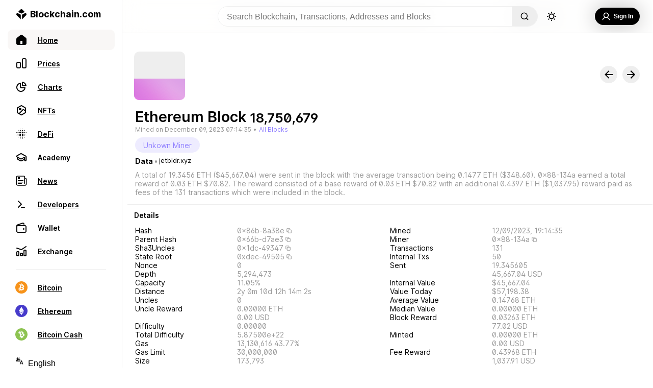

--- FILE ---
content_type: text/css; charset=UTF-8
request_url: https://www.blockchain.com/explorer/_next/static/css/36bce0c58e8dd654.css
body_size: -668
content:
@font-face{font-family:Inter;font-style:normal;font-weight:100;font-display:swap;src:url(/explorer/_next/static/media/Inter-Thin.dafaa44d.woff2) format("woff2")}@font-face{font-family:Inter;font-style:italic;font-weight:100;font-display:swap;src:url(/explorer/_next/static/media/Inter-ThinItalic.4fc662b3.woff2) format("woff2")}@font-face{font-family:Inter;font-style:normal;font-weight:200;font-display:swap;src:url(/explorer/_next/static/media/Inter-ExtraLight.6824177d.woff2) format("woff2")}@font-face{font-family:Inter;font-style:italic;font-weight:200;font-display:swap;src:url(/explorer/_next/static/media/Inter-ExtraLightItalic.05138ddd.woff2) format("woff2")}@font-face{font-family:Inter;font-style:normal;font-weight:300;font-display:swap;src:url(/explorer/_next/static/media/Inter-Light.27083fa6.woff2) format("woff2")}@font-face{font-family:Inter;font-style:italic;font-weight:300;font-display:swap;src:url(/explorer/_next/static/media/Inter-LightItalic.0a783b89.woff2) format("woff2")}@font-face{font-family:Inter;font-style:normal;font-weight:400;font-display:swap;src:url(/explorer/_next/static/media/Inter-Regular.f1f0c35b.woff2) format("woff2")}@font-face{font-family:Inter;font-style:italic;font-weight:400;font-display:swap;src:url(/explorer/_next/static/media/Inter-Italic.d593a8df.woff2) format("woff2")}@font-face{font-family:Inter;font-style:normal;font-weight:500;font-display:swap;src:url(/explorer/_next/static/media/Inter-Medium.dc792b50.woff2) format("woff2")}@font-face{font-family:Inter;font-style:italic;font-weight:500;font-display:swap;src:url(/explorer/_next/static/media/Inter-MediumItalic.84d3493a.woff2) format("woff2")}@font-face{font-family:Inter;font-style:normal;font-weight:600;font-display:swap;src:url(/explorer/_next/static/media/Inter-SemiBold.fcb100c7.woff2) format("woff2")}@font-face{font-family:Inter;font-style:italic;font-weight:600;font-display:swap;src:url(/explorer/_next/static/media/Inter-SemiBoldItalic.d90f295d.woff2) format("woff2")}@font-face{font-family:Inter;font-style:normal;font-weight:700;font-display:swap;src:url(/explorer/_next/static/media/Inter-Bold.579e0f95.woff2) format("woff2")}@font-face{font-family:Inter;font-style:italic;font-weight:700;font-display:swap;src:url(/explorer/_next/static/media/Inter-BoldItalic.828a494e.woff2) format("woff2")}@font-face{font-family:Inter;font-style:normal;font-weight:800;font-display:swap;src:url(/explorer/_next/static/media/Inter-ExtraBold.d65f0281.woff2) format("woff2")}@font-face{font-family:Inter;font-style:italic;font-weight:800;font-display:swap;src:url(/explorer/_next/static/media/Inter-ExtraBoldItalic.8c7eac5c.woff2) format("woff2")}@font-face{font-family:Inter;font-style:normal;font-weight:900;font-display:swap;src:url(/explorer/_next/static/media/Inter-Black.796be8d8.woff2) format("woff2")}@font-face{font-family:Inter;font-style:italic;font-weight:900;font-display:swap;src:url(/explorer/_next/static/media/Inter-BlackItalic.752f1e0a.woff2) format("woff2")}@font-face{font-family:Inter var;font-style:normal;font-weight:100 900;font-display:swap;src:url(/explorer/_next/static/media/Inter-roman.var.b2129c00.woff2) format("woff2");font-named-instance:"Regular"}@font-face{font-family:Inter var;font-style:italic;font-weight:100 900;font-display:swap;src:url(/explorer/_next/static/media/Inter-italic.var.958a0b97.woff2) format("woff2");font-named-instance:"Italic"}@font-face{font-family:Inter var experimental;font-style:oblique 0deg 10deg;font-weight:100 900;font-display:swap;src:url(/explorer/_next/static/media/Inter.var.730e8169.woff2) format("woff2")}@font-face{font-family:Inter var alt;font-weight:100 900;font-style:normal;font-named-instance:"Regular";font-display:swap;src:url(/explorer/_next/static/media/Inter-roman.var.b2129c00.woff2) format("woff2")}@font-face{font-family:Inter var alt;font-weight:100 900;font-style:italic;font-named-instance:"Italic";font-display:swap;src:url(/explorer/_next/static/media/Inter-italic.var.958a0b97.woff2) format("woff2")}

--- FILE ---
content_type: application/javascript; charset=UTF-8
request_url: https://www.blockchain.com/explorer/_next/static/chunks/pages/blocks/%5Basset%5D/%5Bid%5D-1e434a12bdd9638f.js
body_size: 31621
content:
(self.webpackChunk_N_E=self.webpackChunk_N_E||[]).push([[17797,8971,84979],{45880:function(e,n,t){"use strict";t.d(n,{Z:function(){return a}});var o=t(67294),i={xmlns:"http://www.w3.org/2000/svg",width:24,height:24,viewBox:"0 0 24 24",fill:"none",stroke:"currentColor",strokeWidth:2,strokeLinecap:"round",strokeLinejoin:"round"},r=t(91602);const a=(0,o.forwardRef)((({color:e="currentColor",size:n=24,strokeWidth:t=2,absoluteStrokeWidth:a,className:c="",children:l,iconNode:s,...h},d)=>(0,o.createElement)("svg",{ref:d,...i,width:n,height:n,stroke:e,strokeWidth:a?24*Number(t)/Number(n):t,className:(0,r.ze)("lucide",c),...!l&&!(0,r.HN)(h)&&{"aria-hidden":"true"},...h},[...s.map((([e,n])=>(0,o.createElement)(e,n))),...Array.isArray(l)?l:[l]])))},72919:function(e,n,t){"use strict";t.d(n,{Z:function(){return a}});var o=t(67294),i=t(91602),r=t(45880);const a=(e,n)=>{const t=(0,o.forwardRef)((({className:t,...a},c)=>(0,o.createElement)(r.Z,{ref:c,iconNode:n,className:(0,i.ze)(`lucide-${(0,i.mA)((0,i.Mh)(e))}`,`lucide-${e}`,t),...a})));return t.displayName=(0,i.Mh)(e),t}},8971:function(e,n,t){"use strict";t.r(n),t.d(n,{__iconNode:function(){return i},default:function(){return r}});var o=t(72919);const i=[["path",{d:"m6 9 6 6 6-6",key:"qrunsl"}]],r=(0,o.Z)("chevron-down",i)},84979:function(e,n,t){"use strict";t.r(n),t.d(n,{__iconNode:function(){return i},default:function(){return r}});var o=t(72919);const i=[["path",{d:"m18 15-6-6-6 6",key:"153udz"}]],r=(0,o.Z)("chevron-up",i)},91602:function(e,n,t){"use strict";t.d(n,{HN:function(){return a},ze:function(){return r},mA:function(){return o},Mh:function(){return i}});const o=e=>e.replace(/([a-z0-9])([A-Z])/g,"$1-$2").toLowerCase(),i=e=>{const n=(e=>e.replace(/^([A-Z])|[\s-_]+(\w)/g,((e,n,t)=>t?t.toUpperCase():n.toLowerCase())))(e);return n.charAt(0).toUpperCase()+n.slice(1)},r=(...e)=>e.filter(((e,n,t)=>Boolean(e)&&""!==e.trim()&&t.indexOf(e)===n)).join(" ").trim(),a=e=>{for(const n in e)if(n.startsWith("aria-")||"role"===n||"title"===n)return!0}},28955:function(e,n,t){(window.__NEXT_P=window.__NEXT_P||[]).push(["/blocks/[asset]/[id]",function(){return t(82342)}])},51475:function(e,n,t){"use strict";t.d(n,{Z:function(){return N}});var o=t(85893),i=t(67294),r=t(18676),a=t(4566),c=t(53918);function l(e,n){return n||(n=e.slice(0)),Object.freeze(Object.defineProperties(e,{raw:{value:Object.freeze(n)}}))}function s(){var e=l(["\n  display: flex;\n  flex-direction: column;\n  gap: 8px;\n  text-decoration: none;\n  width: 350px;\n  padding: 12px 16px;\n  cursor: pointer;\n  color: inherit;\n  \n  :hover {\n    filter: brightness(0.95);\n  }\n\n  :nth-child(even) {\n    background-color: ",";\n  }\n\n  :nth-child(odd) {\n    background-color: ",";\n  }\n  }\n"]);return s=function(){return e},e}function h(){var e=l(["\n  display: flex;\n  gap: 8px;\n  align-items: center;\n"]);return h=function(){return e},e}function d(){var e=l(["\n      background-color: transparent;\n      background-image: url(",");\n      background-size: cover;\n      background-position: center;\n    "]);return d=function(){return e},e}function u(){var e=l(["\n  width: 24px;\n  height: 24px;\n  border-radius: 4px;\n  background-color: #dfe3eb;\n  ",";\n"]);return u=function(){return e},e}function p(){var e=l(["\n  font-feature-settings: 'ss01' on;\n  /* Body/Body 3 */\n  font-family: Inter;\n  font-size: 16px;\n  font-style: normal;\n  font-weight: 600;\n  line-height: 150%; /* 24px */\n"]);return p=function(){return e},e}function m(){var e=l(["\n  font-feature-settings: 'ss01' on;\n  /* Body/Body 3 */\n  font-family: Inter;\n  font-size: 16px;\n  font-style: normal;\n  font-weight: 600;\n  line-height: 150%; /* 24px */\n"]);return m=function(){return e},e}function b(){var e=l(["\n  font-feature-settings: 'ss01' on;\n  /* Paragraph/Paragraph 2 */\n  font-family: Inter;\n  font-size: 14px;\n  font-style: normal;\n  font-weight: 500;\n  line-height: 150%; /* 21px */\n"]);return b=function(){return e},e}function g(){var e=l(["\n  font-feature-settings: 'ss01' on;\n  /* Paragraph/Paragraph 3 */\n  font-family: Inter;\n  font-size: 14px;\n  font-style: normal;\n  font-weight: 600;\n  line-height: 150%; /* 21px */\n  color: #0c6cf2;\n"]);return g=function(){return e},e}var f=c.ZP.a.withConfig({componentId:"sc-4daef4b-0"})(s(),(function(e){return e.theme.colors.background}),(function(e){return e.theme.colors.backgroundContrast})),k=c.ZP.div.withConfig({componentId:"sc-4daef4b-1"})(h()),v=c.ZP.div.withConfig({componentId:"sc-4daef4b-2"})(u(),(function(e){return e.data&&(0,c.iv)(d(),e.data)})),x=c.ZP.span.withConfig({componentId:"sc-4daef4b-3"})(p()),w=c.ZP.span.withConfig({componentId:"sc-4daef4b-4"})(m()),y=c.ZP.span.withConfig({componentId:"sc-4daef4b-5"})(b()),T=c.ZP.span.withConfig({componentId:"sc-4daef4b-6"})(g());function B(e){var n=e.ad;e.index,e.count;return(0,o.jsxs)(f,{href:n.link,rel:"nofollow",target:"_blank",children:[(0,o.jsxs)(k,{children:[(0,o.jsx)(v,{data:n.icon}),(0,o.jsx)(x,{children:n.advertiser})]}),(0,o.jsx)(w,{children:n.title}),(0,o.jsx)(y,{children:n.sub_title}),(0,o.jsx)(T,{children:n.cta})]})}function A(e,n){return n||(n=e.slice(0)),Object.freeze(Object.defineProperties(e,{raw:{value:Object.freeze(n)}}))}function C(){var e=A(["\n  position: absolute;\n  z-index: 99;\n  top: 50px;\n  margin-top: 8px;\n  padding: 16px 0;\n  background: ",";\n  border: 1px solid ",";\n  border-radius: 10px;\n\n  @media (max-width: 476px) {\n    position: relative;\n    top: 0;\n  }\n"]);return C=function(){return e},e}function j(){var e=A(["\n  margin-right: 54px;\n  color: ",";\n"]);return j=function(){return e},e}var I=c.ZP.div.withConfig({componentId:"sc-eaac777d-0"})(C(),(function(e){return e.theme.colors.background}),(function(e){return e.theme.colors.secondary})),P=c.ZP.span.withConfig({componentId:"sc-eaac777d-1"})(j(),(function(e){return e.theme.colors.gray}));function z(e){var n,t,i=e.ads;return(0,o.jsxs)(I,{className:"ads-dropdown",role:"menu","aria-label":"Sponsored advertisements",onMouseDown:function(e){return e.stopPropagation()},children:[(0,o.jsx)("div",{style:{width:"100%",textAlign:"right"},children:(0,o.jsx)(P,{children:"Sponsored"})}),i.sort((function(e,o){return(null!==(n=e.adIndex)&&void 0!==n?n:0)-(null!==(t=o.adIndex)&&void 0!==t?t:0)})).map((function(e,n){return(0,o.jsx)(B,{ad:e,index:n,count:i.length},n)}))]})}var S=t(84979),H=t(8971);function M(e,n){return n||(n=e.slice(0)),Object.freeze(Object.defineProperties(e,{raw:{value:Object.freeze(n)}}))}function F(){var e=M(["\n  padding: 2px 8px;\n  border-radius: 8px;\n  background: ",";\n  border: 1px solid ",";\n  display: flex;\n  gap: 8px;\n  align-items: center;\n  justify-content: center;\n  cursor: pointer;\n\n  font-feature-settings: 'ss01' on;\n  /* Caption/Caption 3 */\n  font-family: Inter;\n  font-size: 12px;\n  font-style: normal;\n  font-weight: 600;\n  line-height: 150%; /* 18px */\n"]);return F=function(){return e},e}function Z(){var e=M(["\n  font-size: 18px;\n  margin-top: 4px;\n  margin-top: 4px;\n"]);return Z=function(){return e},e}function E(){var e=M(["\n  position: relative;\n"]);return E=function(){return e},e}var O=c.ZP.button.withConfig({componentId:"sc-4ac13949-0"})(F(),(function(e){return e.open?e.theme.colors.backgroundContrast:e.theme.colors.background}),(function(e){return e.theme.colors.secondary})),V=c.ZP.div.withConfig({componentId:"sc-4ac13949-1"})(Z()),R=c.ZP.div.withConfig({componentId:"sc-4ac13949-2"})(E());function L(e){var n=e.label,t=e.category,r=e.setComponent,c=e.closeSignal,l=(0,i.useState)(!1),s=l[0],h=l[1],d=(0,i.useRef)(null),u=(0,a.NI)(t);if((0,i.useEffect)((function(){var e=function(e){var n=d.current,t=document.querySelector(".ads-dropdown"),o=null===n||void 0===n?void 0:n.contains(e.target),i=null===t||void 0===t?void 0:t.contains(e.target);o||i||(h(!1),r(null))};return s?document.addEventListener("mousedown",e):document.removeEventListener("mousedown",e),function(){document.removeEventListener("mousedown",e)}}),[s,r]),(0,i.useEffect)((function(){h(!1)}),[c]),!u.length)return null;var p=s?(0,o.jsx)(S.default,{size:20}):(0,o.jsx)(H.default,{size:20});return(0,o.jsx)(R,{ref:d,children:(0,o.jsxs)(O,{open:s,onClick:function(){h((function(e){return r(e?null:(0,o.jsx)(z,{ads:u})),!e}))},children:[n,(0,o.jsx)(V,{children:p})]})})}function _(e,n,t){return n in e?Object.defineProperty(e,n,{value:t,enumerable:!0,configurable:!0,writable:!0}):e[n]=t,e}function N(){var e=(0,i.useState)(null),n=e[0],t=e[1],a=(0,i.useState)({play:0,gaming:0}),c=a[0],l=a[1],s=function(e,n){l((function(n){var t=function(e){for(var n=1;n<arguments.length;n++){var t=null!=arguments[n]?arguments[n]:{},o=Object.keys(t);"function"===typeof Object.getOwnPropertySymbols&&(o=o.concat(Object.getOwnPropertySymbols(t).filter((function(e){return Object.getOwnPropertyDescriptor(t,e).enumerable})))),o.forEach((function(n){_(e,n,t[n])}))}return e}({},n);return t[e]++,t})),requestAnimationFrame((function(){t(n)}))};return(0,o.jsxs)(r.sV,{children:[(0,o.jsxs)("div",{style:{display:"flex",gap:16},children:[(0,o.jsx)(L,{label:"Play",category:"play",setComponent:function(e){return s("gaming",e)},closeSignal:c.play}),(0,o.jsx)(L,{label:"Gaming",category:"gaming",setComponent:function(e){return s("play",e)},closeSignal:c.gaming})]}),n]})}},23032:function(e,n,t){"use strict";t.d(n,{Z:function(){return w}});var o=t(85893),i=t(67294),r=t(62690),a=t(53918);function c(e,n){return n||(n=e.slice(0)),Object.freeze(Object.defineProperties(e,{raw:{value:Object.freeze(n)}}))}function l(){var e=c(["\n  position: relative;\n  overflow: hidden;\n  height: 140px;\n  display: flex;\n"]);return l=function(){return e},e}function s(){var e=c(["\n  height: 1px;\n  top: 42%;\n  background-color: ",";\n  width: 100%;\n  position: absolute;\n  z-index: 0;\n  margin-left: 0px;\n"]);return s=function(){return e},e}function h(){var e=c(["\n  margin: -12px 0px 0px 0px;\n  position: absolute;\n  z-index: 1;\n  height: max-content;\n  left: 0;\n  width: 100%;\n  display: flex;\n  flex-direction: row;\n  padding: 0px 0px 0px 0px;\n"]);return h=function(){return e},e}function d(){var e=c(["\n  display: flex;\n  flex-direction: column;\n  width: 100%;\n"]);return d=function(){return e},e}function u(){var e=c(["\n  display: flex;\n  flex: 1;\n  position: relative;\n  overflow: hidden;\n"]);return u=function(){return e},e}var p=a.ZP.div.withConfig({componentId:"sc-9a07572d-0"})(l()),m=a.ZP.div.withConfig({componentId:"sc-9a07572d-1"})(s(),(function(e){return e.theme.colors.gray})),b=a.ZP.div.withConfig({componentId:"sc-9a07572d-2"})(h()),g=a.ZP.div.withConfig({componentId:"sc-9a07572d-3"})(d()),f=a.ZP.div.withConfig({componentId:"sc-9a07572d-4"})(u()),k=t(94183),v=t(48569);function x(e,n,t){return n in e?Object.defineProperty(e,n,{value:t,enumerable:!0,configurable:!0,writable:!0}):e[n]=t,e}var w=function(e){var n=e.network,t=e.selected,a=e.initial,c=(0,i.useState)(!1),l=c[0],s=c[1],h=n.toLowerCase(),d=(0,i.useState)(Array.isArray(a)?a.slice(0,50):[]),u=d[0],w=d[1],y=(0,i.useState)(Array.isArray(a)?a[0].height||a[0].number:[]),T=y[0],B=y[1];return t||(t=null!==T&&void 0!==T?T:0),(0,i.useEffect)((function(){var e=new k.Z(h);return e.registerCallback((function(e){e.hash;var n=e.height,t=(e.time,e.size),o=(e.transactionCount,e.gasLimit),i=e.number,r=e.gasUsed,a=(e.timestamp,e.totalDifficulty);w((function(e){var c=e.slice().map((function(e){return function(e){for(var n=1;n<arguments.length;n++){var t=null!=arguments[n]?arguments[n]:{},o=Object.keys(t);"function"===typeof Object.getOwnPropertySymbols&&(o=o.concat(Object.getOwnPropertySymbols(t).filter((function(e){return Object.getOwnPropertyDescriptor(t,e).enumerable})))),o.forEach((function(n){x(e,n,t[n])}))}return e}({},e,{animate:!1})}));for(c=[{height:n,number:i,fill:Math.ceil("eth"===h?r/o*100:t/1048576*100),animate:!0,totalDifficulty:a}].concat(c);c.length>50;)c.pop();return"eth"===h.toLowerCase()&&(c=c.slice().sort((function(e,n){return n.number-e.number}))),B(c[0].height||c[0].number),c}))})),function(){e.closeConnect()}}),[n,t]),(0,i.useEffect)((function(){return w(Array.isArray(a)?a.slice(0,50):[]),function(){w([])}}),[h]),u&&Array.isArray(u)?(0,o.jsx)(p,{children:u.length>0&&(0,o.jsx)(f,{children:(0,o.jsxs)(b,{children:[(0,o.jsx)(m,{}),(0,o.jsx)(g,{children:(0,o.jsx)(v.Z,{showArrows:!1,children:u.map((function(e,t){return(0,o.jsx)(r.Z,{data:e,selected:!1,ticker:n,locked:l,func:s,animate:e.animate},t)}))})})]})})}):null}},11014:function(e,n,t){"use strict";t.d(n,{Z:function(){return x}});var o=t(85893),i=t(67294),r=t(53918);function a(e,n){return n||(n=e.slice(0)),Object.freeze(Object.defineProperties(e,{raw:{value:Object.freeze(n)}}))}function c(){var e=a(["\n  display: flex;\n  width: 40%;\n  position: relative;\n"]);return c=function(){return e},e}function l(){var e=a(["\n  display: flex;\n  width: 60%;\n  margin-right: 0px;\n  flex-direction: column;\n  position: relative;\n  gap: 7px 0px;\n"]);return l=function(){return e},e}function s(){var e=a(["\n  ","\n\n  ","\n\n  :hover {\n    ","\n  }\n\n  color: ",";\n  align-self: flex-start;\n  justify-self: flex-start;\n\n  @media (max-width: 600px) {\n    font-size: 13px;\n  }\n"]);return s=function(){return e},e}function h(){var e=a(["\n  display: inline-block;\n  color: ",";\n  ","\n\n  text-overflow: ellipsis;\n  overflow-wrap: break-word;\n\n  font-size: 14px;\n  align-self: flex-start;\n  justify-self: flex-start;\n  margin-right: 3px;\n\n  @media (max-width: 600px) {\n    font-size: 13px;\n  }\n"]);return h=function(){return e},e}var d=r.ZP.div.withConfig({componentId:"sc-3391354d-0"})(c()),u=r.ZP.div.withConfig({componentId:"sc-3391354d-1"})(l()),p=r.ZP.div.withConfig({componentId:"sc-3391354d-2"})(s(),(function(e){if(e.interactive)return"cursor: pointer;"}),(function(e){return e.multiLine?"font-size: 12.5px;  \n      overflow-wrap: break-word; \n      word-break: break-all;":"\n \n      overflow: hidden;\n      text-overflow: ellipsis;\n      overflow-wrap: break-word;\n      font-size: 14px;\n    "}),(function(e){if(e.interactive)return"cursor: pointer; font-weight: 500;"}),(function(e){return e.color?e.color:e.theme.colors.gray})),m=r.ZP.div.withConfig({componentId:"sc-3391354d-3"})(h(),(function(e){return e.theme.colors.primary}),(function(e){if(e.interactive)return"cursor: pointer;"})),b=t(66823),g=t(98362),f=t(31121),k=t(70542),v=function(e){var n=e.element,t=n.key,r=n.value,a=n.tooltip,c=n.copyText,l=n.time,s=n.multiLine,h=n.skip,v=n.color,x=n.link,w=(0,i.useState)((function(){return!!l&&(0,b.H$)(r)})),y=w[0],T=w[1],B=(0,i.useState)((function(){return!1})),A=B[0],C=B[1];return(0,i.useEffect)((function(){var e;l&&(!A&&isNaN&&(e=setInterval((function(){T((0,b.H$)(r))}),1e3)),A||C(!0));return function(){clearInterval(e)}}),[]),h?null:(0,o.jsxs)(i.Fragment,{children:[(0,o.jsx)(d,{tooltip:!!a,children:(0,o.jsx)(k.Z,{text:null!==a&&void 0!==a?a:"",children:(0,o.jsx)(m,{interactive:!!a,children:t})})}),(0,o.jsxs)(u,{tooltip:!0,children:[x?(0,o.jsx)(g.Z,{href:x,children:(0,o.jsx)(k.Z,{text:null!==c&&void 0!==c?c:"",children:(0,o.jsx)(p,{color:v,multiLine:s,interactive:!!c,suppressHydrationWarning:!0,children:c?(0,o.jsx)(f.Z,{value:c||r,customMargin:"0px 0px -3px 0px",height:10,width:10,children:"".concat(r," ")}):(0,o.jsxs)(o.Fragment,{children:[" ",l?y:r]})})})}):(0,o.jsx)(k.Z,{position:"top",text:null!==c&&void 0!==c?c:"",children:(0,o.jsx)(p,{color:v,multiLine:s,interactive:!!c,suppressHydrationWarning:!0,children:c?(0,o.jsx)(f.Z,{value:c||r,customMargin:"0px 0px 0px 0px",height:10,width:10,children:"".concat(r," ")}):(0,o.jsxs)(o.Fragment,{children:[" ",l?y:r]})})}),n.multiple&&(0,o.jsx)(o.Fragment,{children:n.multiple.map((function(e,n){return(0,o.jsx)(p,{color:v,interactive:!!(null===e||void 0===e?void 0:e.copyText),suppressHydrationWarning:!0,children:c?(0,o.jsx)(f.Z,{value:c||r,customMargin:"0px 0px 0px 0px",height:10,width:10,children:"".concat(r," ")}):(0,o.jsxs)(o.Fragment,{children:[" ",(null===e||void 0===e?void 0:e.time)?null===e||void 0===e?void 0:e.age:null===e||void 0===e?void 0:e.value]})},"".concat(n," + ").concat(e.value))}))})]})]})},x=i.memo(v)},18676:function(e,n,t){"use strict";t.d(n,{T3:function(){return u},W2:function(){return p},kI:function(){return m},g2:function(){return b},sV:function(){return g},JJ:function(){return f}});var o=t(53918),i=t(73786);function r(e,n){return n||(n=e.slice(0)),Object.freeze(Object.defineProperties(e,{raw:{value:Object.freeze(n)}}))}function a(){var e=r(["\n  display: flex;\n  flex-direction: column;\n  align-items: center;\n  flex: 1;\n"]);return a=function(){return e},e}function c(){var e=r(["\n  display: grid;\n  flex: 1;\n  grid-template-columns: minmax(400px, 400px) minmax(500px, 950px);\n  justify-content: center;\n  height: 100%;\n\n  @media (max-width: 1150px) {\n    display: flex;\n    width: 100%;\n    flex-direction: column;\n    align-items: center;\n  }\n"]);return c=function(){return e},e}function l(){var e=r(["\n  display: block;\n\n  position: relative;\n  padding: 0px 0px 0px 0px;\n  max-width: 950px;\n  align-self: flex-start;\n  width: 100%;\n  margin: 15px 0px 0px -1px;\n  border: 1px solid ",";\n  border-bottom: none;\n  height: 100%;\n\n  @media (max-width: ","px) {\n    overflow: hidden;\n  }\n"]);return l=function(){return e},e}function s(){var e=r(["\n  width: 100%;\n  display: flex;\n  flex-direction: column;\n  justify-self: center;\n  top: 100px;\n  flex: 1;\n  height: max-content;\n  padding: 0px 0px;\n  border-radius: 10px;\n  background-color: ",";\n\n  border: 1px solid ",";\n\n  @media (max-width: ","px) {\n    flex: none;\n    min-width: 0px;\n  }\n"]);return s=function(){return e},e}function h(){var e=r(["\n  display: flex;\n  flex-direction: column;\n  gap: 8px;\n  margin-bottom: 8px;\n"]);return h=function(){return e},e}function d(){var e=r(["\n  min-width: 350px;\n  max-width: 500px;\n  display: flex;\n  flex-direction: column;\n  justify-self: center;\n  top: 100px;\n  flex: 1;\n  height: max-content;\n  padding: 0px 0px;\n  margin: 15px;\n\n  @media (max-width: ","px) {\n    flex: none;\n    min-width: 0px;\n  }\n"]);return d=function(){return e},e}var u=o.ZP.div.withConfig({componentId:"sc-744ef43e-0"})(a()),p=o.ZP.section.withConfig({componentId:"sc-744ef43e-1"})(c()),m=o.ZP.section.withConfig({componentId:"sc-744ef43e-2"})(l(),(function(e){return e.theme.colors.secondary}),i.AV.modalBreak),b=o.ZP.div.withConfig({componentId:"sc-744ef43e-3"})(s(),(function(e){return e.theme.colors.grayBG}),(function(e){return e.theme.colors.secondary}),i.AV.tablet),g=o.ZP.div.withConfig({componentId:"sc-744ef43e-4"})(h()),f=o.ZP.div.withConfig({componentId:"sc-744ef43e-5"})(d(),i.AV.tablet)},94183:function(e,n,t){"use strict";function o(e,n){for(var t=0;t<n.length;t++){var o=n[t];o.enumerable=o.enumerable||!1,o.configurable=!0,"value"in o&&(o.writable=!0),Object.defineProperty(e,o.key,o)}}t.d(n,{Z:function(){return i}});var i=function(){function e(n){!function(e,n){if(!(e instanceof n))throw new TypeError("Cannot call a class as a function")}(this,e),this.callbacks=[],this.coin=n,this.open=this.open.bind(this),this.registerCallback=this.registerCallback.bind(this),this.closeConnect=this.closeConnect.bind(this),n.toUpperCase().includes("TESTNET")||this.open()}var n,t,i;return n=e,(t=[{key:"closeConnect",value:function(){this.socket&&(this.socket.onclose=function(){},this.socket.close())}},{key:"open",value:function(){this.socket=new WebSocket("wss://ws.blockchain.info/coins"),this.socket.onopen=function(){var e={coin:this.coin,command:"subscribe",entity:"header"};e=JSON.stringify(e),this.socket.send(e)}.bind(this),this.socket.onmessage=function(e){try{var n=JSON.parse(e.data),t=n.coin,o=n.entity,i=n.header;if(t!==this.coin)return;if("header"!==o)return;if(!i)return;this.callbacks.forEach((function(e){return e(i)}))}catch(r){}}.bind(this),this.socket.onclose=this.open}},{key:"registerCallback",value:function(e){this.callbacks.push(e)}}])&&o(n.prototype,t),i&&o(n,i),e}()},82342:function(e,n,t){"use strict";t.r(n),t.d(n,{__N_SSP:function(){return Yt},default:function(){return $t}});var o=t(85893),i=t(67294),r=t(34051),a=t.n(r),c=t(53918),l=t(73786);function s(e,n){return n||(n=e.slice(0)),Object.freeze(Object.defineProperties(e,{raw:{value:Object.freeze(n)}}))}function h(){var e=s(["\n  width: 100%;\n  height: 100%;\n  padding: 10px 0 0 10px;\n"]);return h=function(){return e},e}function d(){var e=s(["\n  display: flex;\n  flex-direction: row;\n  justify-content: center;\n\n  width: 100%;\n  margin: -1px 0px -1px 0px;\n\n  @media (max-width: 1490px) {\n    flex-direction: column;\n  }\n"]);return d=function(){return e},e}function u(){var e=s(["\n  display: flex;\n  flex-direction: row;\n  justify-content: center;\n  width: 100%;\n  margin: -1px 0px -1px 0px;\n\n  @media (max-width: ","px) {\n    ","\n  }\n  ","\n\n  ","\n"]);return u=function(){return e},e}function p(){var e=s(["\n  flex: ",";\n  min-width: 600px;\n  align-items: center;\n  width: 100%;\n  margin: 0px -1px 0px 0px;\n  border-right: 1px solid ",";\n  border-bottom: 1px solid ",";\n\n  height: 100%;\n\n  overflow: hidden;\n  @media (max-width: ","px) {\n    width: 100%;\n    min-width: 0px;\n  }\n"]);return p=function(){return e},e}function m(){var e=s(["\n  width: 100%;\n  height: 100%;\n  position: relative;\n"]);return m=function(){return e},e}function b(){var e=s(["\n  flex: ",";\n  min-width: 650px;\n  align-items: center;\n  width: 100%;\n  margin: 0px -1px 0px 0px;\n  border-right: 1px solid ",";\n  border-bottom: 1px solid ",";\n\n  min-height: 700px;\n  overflow: hidden;\n  overflow-y: auto;\n\n  ::-webkit-scrollbar {\n    width: 0px;\n    height: 0px;\n  }\n  ::-webkit-scrollbar-button {\n    height: 0px;\n  }\n  ::-webkit-scrollbar-track {\n    width: 0px;\n    margin-block: 0px;\n    background-color: ",";\n  }\n  ::-webkit-scrollbar-thumb {\n    background-color: ",";\n    border-radius: 0px;\n    width: 0px;\n  }\n  :hover,\n  :active,\n  :focus {\n    overflow-x: auto;\n  }\n\n  @media (max-width: 1490px) {\n    height: max-content;\n    height: 100%;\n    min-height: 100%;\n  }\n\n  @media (max-width: ","px) {\n    width: 100%;\n\n    min-width: 0px;\n  }\n  @media (max-width: ","px) {\n    width: 100%;\n    min-width: 0px;\n  }\n"]);return b=function(){return e},e}var g=c.ZP.div.withConfig({componentId:"sc-f26e8046-0"})(h()),f=c.ZP.div.withConfig({componentId:"sc-f26e8046-1"})(d()),k=c.ZP.section.withConfig({componentId:"sc-f26e8046-2"})(u(),l.AV.tablet,(function(e){return e.reverseWrap?" flex-direction: column-reverse;":" flex-direction: column;"}),(function(e){return e.reverseWrap?"flex-wrap: wrap-reverse;":" flex-wrap: wrap;"}),(function(e){if(e.bottomBorder)return" border-bottom: 1px solid ".concat(e.theme.colors.secondary,";")})),v=c.ZP.div.withConfig({componentId:"sc-f26e8046-3"})(p(),(function(e){return e.flex}),(function(e){return e.theme.colors.secondary}),(function(e){return e.theme.colors.secondary}),l.AV.tablet),x=c.ZP.div.withConfig({componentId:"sc-f26e8046-4"})(m()),w=c.ZP.div.withConfig({componentId:"sc-f26e8046-5"})(b(),(function(e){return e.flex}),(function(e){return e.theme.colors.secondary}),(function(e){return e.theme.colors.secondary}),(function(e){return e.theme.colors.background}),(function(e){return e.theme.colors.secondary}),l.AV.laptop,l.AV.tablet),y=t(98362);function T(e,n){return n||(n=e.slice(0)),Object.freeze(Object.defineProperties(e,{raw:{value:Object.freeze(n)}}))}function B(){var e=T(["\n  display: flex;\n  flex: 10;\n  width: 100%;\n\n  flex-direction: row;\n  flex-wrap: wrap;\n  font-weight: 600;\n  font-size: 1.79rem;\n\n  span {\n    margin: 0px 7px 0px 0px;\n  }\n  align-items: flex-end;\n"]);return B=function(){return e},e}function A(){var e=T(["\n  display: flex;\n  flex-direction: column;\n  padding: 0px;\n  font-size: 14px;\n  max-width: 1800px;\n  margin: 15px;\n\n  @media (max-width: 600px) {\n    font-size: 12px;\n  }\n\n  p {\n    margin-bottom: 0px;\n  }\n  a {\n    text-decoration: none;\n    color: ",";\n  }\n  @media (max-width: ","px) {\n    margin: -5px 10px 0px 10px;\n  }\n"]);return A=function(){return e},e}function C(){var e=T(["\n  display: flex;\n  flex-direction: column;\n  flex-wrap: wrap;\n"]);return C=function(){return e},e}function j(){var e=T(["\n  display: flex;\n  flex-direction: row;\n  align-self: center;\n  margin: 0px 15px;\n\n  @media (max-width: ","px) {\n    top: 7px;\n    right: 0px;\n  }\n"]);return j=function(){return e},e}function I(){var e=T(["\n  font-weight: 600;\n  font-size: 1.62rem;\n\n  justify-self: flex-end;\n  align-self: flex-end;\n  margin: 0px 10px;\n\n  @media (max-width: 600px) {\n    justify-self: flex-end;\n    align-self: flex-start;\n    margin: 0px;\n  }\n"]);return I=function(){return e},e}function P(){var e=T(["\n  font-weight: 500;\n  color: ",";\n  text-decoration: none;\n"]);return P=function(){return e},e}function z(){var e=T(["\n  display: flex;\n  flex-direction: column;\n  margin-left: 10px;\n  max-width: 1200px;\n"]);return z=function(){return e},e}function S(){var e=T(["\n  margin: 0px 0px 0px 0px;\n  font-size: 12px;\n  display: flex;\n  flex-direction: row;\n  color: ",";\n  a {\n    text-decoration: none;\n    color: ",";\n  }\n"]);return S=function(){return e},e}function H(){var e=T(["\n  border-radius: 200px;\n  height: 70px;\n  width: 70px;\n  aspect-ratio: 1 / 1;\n  pointer-events: none;\n  user-select: none;\n  position: absolute;\n  right: -20px;\n  top: 18%;\n\n  @media (max-width: ","px) {\n    display: none;\n  }\n"]);return H=function(){return e},e}function M(){var e=T(["\n  position: relative;\n  margin-left: 0px;\n\n  @media (max-width: ","px) {\n    margin: 10px 0px 10px 0px;\n    "," {\n      font-size: 1.2rem;\n    }\n    "," {\n      height: 25px;\n      width: 25px;\n      margin-right: 5px;\n    }\n    "," {\n      font-size: 0.8rem;\n    }\n  }\n"]);return M=function(){return e},e}function F(){var e=T(["\n  min-height: 150px;\n  min-width: 500px;\n  width: 100%;\n  flex-direction: column;\n  overflow: auto;\n  display: inline-flex;\n  border-bottom: 1px solid ",";\n\n  @media (max-width: ","px) {\n    width: 100%;\n    min-width: 100px;\n  }\n\n  @media (max-width: ","px) {\n    "," {\n      margin: 0px 15px 5px 15px;\n    }\n  }\n"]);return F=function(){return e},e}function Z(){var e=T(["\n  margin: 15px 0px 0px 0px;\n  display: flex;\n  flex-direction: row;\n  justify-content: space-between;\n  width: 100%;\n  position: relative;\n  align-items: flex-start;\n"]);return Z=function(){return e},e}function E(){var e=T(["\n  color: ",";\n  margin: 0px 0px 0px 4px;\n  cursor: pointer;\n  :hover {\n    text-decoration: underline;\n  }\n"]);return E=function(){return e},e}function O(){var e=T(["\n  position: relative;\n\n  display: flex;\n  flex-direction: row;\n  align-items: flex-start;\n  justify-content: flex-start;\n\n  @media (max-width: ","px) {\n    margin: -12px;\n  }\n"]);return O=function(){return e},e}function V(){var e=T(["\n  margin: 0rem 0rem 0rem 0.25rem;\n"]);return V=function(){return e},e}var R=c.ZP.div.withConfig({componentId:"sc-d60e75c0-0"})(B()),L=c.ZP.div.withConfig({componentId:"sc-d60e75c0-1"})(A(),(function(e){return e.theme.colors.link}),l.AV.mobile),_=c.ZP.div.withConfig({componentId:"sc-d60e75c0-2"})(C()),N=c.ZP.div.withConfig({componentId:"sc-d60e75c0-3"})(j(),l.AV.mobile),U=c.ZP.span.withConfig({componentId:"sc-d60e75c0-4"})(I()),D=((0,c.ZP)(y.Z).withConfig({componentId:"sc-d60e75c0-5"})(P(),(function(e){return e.theme.colors.link})),c.ZP.div.withConfig({componentId:"sc-d60e75c0-6"})(z()),c.ZP.div.withConfig({componentId:"sc-d60e75c0-7"})(S(),(function(e){return e.theme.colors.gray}),(function(e){return e.theme.colors.link}))),G=c.ZP.img.withConfig({componentId:"sc-d60e75c0-8"})(H(),l.AV.mobile),W=c.ZP.div.withConfig({componentId:"sc-d60e75c0-9"})(M(),l.AV.mobile,R,G,U),K=c.ZP.div.withConfig({componentId:"sc-d60e75c0-10"})(F(),(function(e){return e.theme.colors.secondary}),l.AV.tablet,l.AV.mobile,L),q=c.ZP.div.withConfig({componentId:"sc-d60e75c0-11"})(Z()),J=c.ZP.span.withConfig({componentId:"sc-d60e75c0-12"})(E(),(function(e){return e.color})),X=c.ZP.div.withConfig({componentId:"sc-d60e75c0-13"})(O(),l.AV.mobile),Q=c.ZP.span.withConfig({componentId:"sc-d60e75c0-14"})(V()),Y=t(35615),$=t(17247),ee=t(17531),ne=t(11578),te=t(48764).Buffer,oe=function(e){var n=parseInt(e.substring(0,2),16),t=e.substring(2*n+2);return te.from(t,"hex").toString("ascii")},ie={BTC:"Bitcoin",BCH:"Bitcoin Cash",ETH:"Ethereum",btc:"Bitcoin",bch:"Bitcoin Cash",eth:"Ethereum","btc-testnet":"Bitcoin Testnet","bch-testnet":"Bitcoin Cash Testnet","BTC-TESTNET":"Bitcoin Testnet","BCH-TESTNET":"Bitcoin Cash Testnet"},re=JSON.parse('{"BTC":{"0":{"height":0,"name":"Bitcoin Genesis","description":"On January 3rd 2009, the Bitcoin network was created when Satoshi Nakamato (the project\'s mysterious creator) mined the \u201cGenesis\u201d block. The 50 bitcoin coinbase reward is unredeemable, as it was omitted from the transaction database. This means any attempt to spend it would be rejected by the network. Whether this was intentional or not still remains unknown.","notableBlock":"notable block","message":"message"},"78":{"height":78,"name":"Hal\'s Block","description":"This is the first bitcoin block found by Hal Finney","notableBlock":"notable block"},"32256":{"height":32256,"name":"First Difficulty Adjustment","description":"This block is the first to be mined following the networks first ever difficulty adjustment from 1 to 1.18","notableBlock":"notable block"},"42000":{"height":42000,"name":"10% Mined","description":"This block marks the moment 2,100,000 (10% of bitcoins max supply) came into circulation","notableBlock":"notable block"},"68544":{"height":68544,"name":"300% Difficulty Increase","description":"This block represents the largest ever % increase in difficulty between blocks jumping 300% from 45.39 to 181.54","notableBlock":"notable block"},"71036":{"height":71036,"name":"Unspendable Bitcoin","description":"This block contains 0.3 bitcoin that are unspendable","notableBlock":"notable block"},"74638":{"height":74638,"name":"The Value Overflow Incident","description":"This block was responsible for the Value Overflow Incident otherwise known as the \'184 Billion Bitcoin bug\'. It created 184,467,440,737.09551616 bitcoins that were split equally sending 92233720368.54277039 bitcoin to two addresses. This was possible because the code used for checking transactions before including them in a block didn\'t account for the case of outputs so large that they overflowed when summed. A new version of the bitcoin client was published within five hours of the discovery that contained a soft forking change to the consensus rules that rejected output value overflow transactions (as well as any transaction that paid more than 21 million bitcoins in an output for any reason).","notableBlock":"notable block"},"74691":{"height":74691,"name":"Value Overflow Fix","description":"The block marks the moment the patched version of the Bitcoin network became the longest chain following the \'Value Overflow Incident\'. At this point all remaining nodes accepted it as the source of truth and the bad chain was abandoned.","notableBlock":"notable block"},"79400":{"height":79400,"name":"1MB block size","description":"This block saw the addition of the 1MB block size limit. \\"MAX_BLOCK_SIZE=1000000\\" was committed to the bitcoin codebase by Satoshi on 15 July 2010 and released in 0.3.1 rc1 on 19 July 2010. A subsequent commit enforcing the 1MB was made on the 7 September 2010 and activated as a soft fork at block height 79,400. In September 2010 Satoshi removed the activation logic but kept the 1MB limit.","notableBlock":"notable block","softFork":"soft fork"},"79764":{"height":79764,"name":"The First Split Reward","description":"This is the first block to split the coinbase reward","notableBlock":"notable block"},"84000":{"height":84000,"name":"20% Mined","description":"This block marks the moment 4,200,000 (20% of bitcoins max supply) came into circulation","notableBlock":"notable block"},"97834":{"height":97834,"name":"The First Pool Miner","description":"This is the first block known to be pool mined. It was found by Braiins Pool (formerly SlushPool)","notableBlock":"notable block"},"105000":{"height":105000,"name":"25% Supply Mined","description":"This block marks the moment 5,250,000 (25% of all) bitcoin that will ever exist came into circulation","notableBlock":"notable block"},"124724":{"height":124724,"name":"Reward Forefit","description":"This miner \'midnightmagic\' chose to not accept the full block reward available to them ","source":"https://bitcointalk.org/index.php?topic=7253.msg184414#msg184414","notableBlock":"notable block","lostReward":"lost reward"},"126000":{"height":126000,"name":"30% Mined","description":"This block marks the moment 6,300,000 (30% of bitcoins max supply) came into circulation","notableBlock":"notable block"},"133056":{"height":133056,"name":"1M+ Difficulty","description":"This block marks the first time Bitcoin network difficulty surpassed 1 million","notableBlock":"notable block"},"138725":{"height":138725,"name":"Len Sassaman Tribute","description":"This block contains the transaction memorialising American technologist and cryptographer Leonard Harris Sassaman in ASCII art","notableBlock":"notable block"},"139690":{"height":139690,"name":"Catholic prayer","description":"The coinbase of this block contains one of many religous messages published by Elgius. It reads \\"Blessed be God Blessed be his Holy Name.\\" ","notableBlock":"notable block","message":"message"},"139792":{"height":139792,"name":"Catholic prayer","description":"The coinbase of this block contains one of many religous messages published by Elgius. It reads \\"Blessed Jesus Christ, true God and true man.\\" ","notableBlock":"notable block","message":"message"},"139831":{"height":139831,"name":"Catholic prayer","description":"The coinbase of this block contains one of many religous messages published by Elgius. It reads \\"Blessed be the Name of Jesus.\\" ","notableBlock":"notable block","message":"message"},"139898":{"height":139898,"name":"Catholic prayer","description":"The coinbase of this block contains one of many religous messages published by Elgius. It reads \\"Blessed is his most sacred Heart.\\"","notableBlock":"notable block","message":"message"},"139904":{"height":139904,"name":"Catholic prayer","description":"The coinbase of this block contains one of many religous messages published by Elgius. It reads \\"Blessed is his most precious blood.\\" ","notableBlock":"notable block","message":"message"},"139921":{"height":139921,"name":"Catholic prayer","description":"The coinbase of this block contains one of many religous messages published by Elgius. It reads \\"Blessed Jesus in the most holy sacrament of the altar.\\" ","notableBlock":"notable block","message":"message"},"139942":{"height":139942,"name":"Catholic prayer","description":"The coinbase of this block contains one of many religous messages published by Elgius. It reads \\"Blessed be the Holy Spirit, Paraclete.\\" ","notableBlock":"notable block","message":"message"},"139977":{"height":139977,"name":"Catholic prayer","description":"The coinbase of this block contains one of many religous messages published by Elgius. It reads \\"Blessed be the high Mother of God, most holy Mary.\\" ","notableBlock":"notable block","message":"message"},"139990":{"height":139990,"name":"Catholic prayer","description":"The coinbase of this block contains one of many religous messages published by Elgius. It reads \\"Blessed is her holy and immaculate Conception.\\" ","notableBlock":"notable block","message":"message"},"141460":{"height":141460,"name":"Catholic prayer","description":"The coinbase of this block contains one of many religous messages published by Elgius. It reads \\"O sweet Virgin Mary. Pray for us, Holy Mother of God.\\" ","notableBlock":"notable block","message":"message"},"141745":{"height":141745,"name":"Catholic prayer","description":"The coinbase of this block contains one of many religous messages published by Elgius. It reads \\"We adore Thee, O Christ, and we bless Thee\\"","notableBlock":"notable block","message":"message"},"142312":{"height":142312,"name":"The First P2P Pool Block","description":"This is the first block known to be mined by a peer to peer mining pool. It was found by P2Pool","notableBlock":"notable block"},"142573":{"height":142573,"name":"Rick roll","description":"Get rickroll\'d! The coinbase message of this block contains a link to Rick Astley\'s - \'Never going to give you up\'.","notableBlock":"notable block","message":"message"},"168000":{"height":168000,"name":"40% Mined","description":"This block marks the moment 8,400,000 (40% of bitcoins max supply) came into circulation","notableBlock":"notable block"},"171193":{"height":171193,"name":"BIP30","description":"This block saw the activation of BIP30 a softfork that disallowed transaction with the same identifier. Bitcoin just used to assume duplicate transactions didn\'t exist which was demonstrably untrue. This quirk could be exploited to revert fully confirmed transactions making them unspendable. BIP30 was applied to all blocks after March 15 2012 00:00 UTC and later extended to apply to historic blocks with the exception of 91,842 and 91,880.","notableBlock":"notable block","softFork":"soft fork"},"173805":{"height":173805,"name":"BIP16","description":"This block saw the activation of BIP16 which introduced Pay-to-script hash (P2SH) allowing transaction to be sent to a script hash (addresses starting with a 3).","notableBlock":"notable block","softFork":"soft fork"},"210000":{"height":210000,"name":"Halving & 50% Mined","description":"This block marks the 1st bitcoin halving where the mining reward dropped from 50 to 25 bitcoin per block. It also marks the moment 10,500,000 (50% of bitcoins max supply) came into circulation.","notableBlock":"notable block","halving":"halving"},"225430":{"height":225430,"name":"The 2013 Fork","description":"This block had a larger number of total transaction inputs than previously seen on the network. Bitcoin 0.8 nodes were able to handle this, but some pre-0.8 Bitcoin nodes rejected it, causing an unexpected fork of the blockchain.","hardFork":"hard fork"},"227835":{"height":227835,"name":"BIP34","description":"This block saw the activation of BIP34 which requires the coinbase transaction of each block to include the blocks height enforcing uniqueness and assisting unconnected block validation. Block 227835 was the last version 1 block.","source":"https://github.com/bitcoin/bips/blob/master/bip-0034.mediawiki","notableBlock":"notable block","softFork":"soft fork"},"252451":{"height":252451,"name":"The 2013 Fork Fix","description":"This block marks the resolution to the March 2013 chain spilt forking unpatched pre 0.8 nodes off the network.","source":"https://en.bitcoin.it/wiki/BIP_0050","notableBlock":"notable block"},"286272":{"height":286272,"name":"Happy New Year","description":"This coinbase message of this block from GHash wishes us all a happy new year. It may be a bit late but its the thought that counts \ud83c\udf89","notableBlock":"notable block","message":"message"},"294000":{"height":294000,"name":"60% Mined","description":"This block marks the moment 12,600,000 (60% of bitcoins max supply) came into circulation","notableBlock":"notable block"},"363731":{"height":363731,"name":"BIP66","description":"This block saw the activation of BIP66 which changed the bitcoin validity rules to restrict signatures to strict DER encoding. Until now bitcoin relied on OpenSSL for signature validation. OpenSSL was not designed for consensus-critical behaviour and does not guarantee bug-for-bug compatibility between versions and thus changes to it could have affected Bitcoin software.","notableBlock":"notable block","softFork":"soft fork"},"378000":{"height":378000,"name":"70% Mined","description":"This block marks the moment 14,700,000 (70% of bitcoins max supply) came into circulation","notableBlock":"notable block"},"388380":{"height":388380,"name":"BIP65","description":"This block saw the activation of BIP65 which introduced Check Lock Time Verify (CTLV) that enables funds to be locked until a specific time in the future.","notableBlock":"notable block","softFork":"soft fork"},"415411":{"height":415411,"name":"Happy Birthday","description":"The Coinbase data of this block contains a Happy Birthday message","notableBlock":"notable block","message":"message"},"419328":{"height":419328,"name":"BIP68,BIP112,BIP113,CSV","description":"This block saw the activation of of three new Bitcoin improvement proposals: BIP68 - Relative lock-time (RLT), consensus-enforced semantics of the sequence number field to enable a signed transaction input to remain invalid for a defined period of time after confirmation of its corresponding outpoint. BIP112 CHECKSEQUENCEVERIFY (CSV), a new opcode for the Bitcoin scripting system that in combination with BIP 68 allows execution pathways of a script to be restricted based on the age of the output being spent. BIP133 - Median time-past as endpoint for lock-time calculations, redefining the semantics used in determining a time-locked transactions eligibility for inclusion in a block. The median of the last 11 blocks is used instead of the block\'s timestamp, ensuring that it increases monotonically with each block.","notableBlock":"notable block","softFork":"soft fork"},"420000":{"height":420000,"name":"Halving","description":"This block marks the 2nd bitcoin halving where the mining reward dropped from 25 to 12.5 bitcoin per block.","notableBlock":"notable block","halving":"halving"},"420351":{"height":420351,"name":"Happy Birthday","description":"The Coinbase data of this block contains a Happy Birthday message","notableBlock":"notable block","message":"message"},"454061":{"height":454061,"name":"Happy Birthday","description":"The Coinbase data of this block contains a Happy Birthday message","notableBlock":"notable block","message":"message"},"477081":{"height":477081,"name":"Happy Birthday","description":"The Coinbase data of this block contains a Happy Birthday message","notableBlock":"notable block","message":"message"},"477120":{"height":477120,"name":"BIP91","description":"This block saw the activation of BIP91 that introduced a method to activate the existing BIP9 segwit deployment, requiring only a simple majority of miners to coordinate activation instead of the 95% that would have been needed.","notableBlock":"notable block","softFork":"soft fork"},"478479":{"height":478479,"name":"BIP148,UASF","description":"This block saw the activation of BIP148 otherwise known as the User Activated Soft Fork (UASF) created by \'Shaolin Fry\' a pseudo anonymous cryptocurrency developer. UASF would force the mandatory activation of existing SegWit deployment before the end of midnight November 15th 2017 unless miners voluntarily activated SegWit earlier.","notableBlock":"notable block","softFork":"soft fork"},"478558":{"height":478558,"name":"Bitcoin Cash","description":"This block marks the moment the \'Bitcoin Cash (BCH)\' project forked and split from the Bitcoin network.","notableBlock":"notable block","hardFork":"hard fork"},"479808":{"height":479808,"name":"Segwit Lock in","description":"This block marks the moment Segregated Witness (Segwit) locked in and began the countdown to activation on the network.","notableBlock":"notable block"},"481824":{"height":481824,"name":"Segwit Activation","description":"This block marks the moment Segregated Witness (SegWit) became active on the network.","notableBlock":"notable block"},"481947":{"height":481947,"name":"First 1MB+ Block","description":"This is the first block that was greater than 1MB in size following Segwit activation","notableBlock":"notable block"},"491407":{"height":491407,"name":"Bitcoin Gold","description":"This block marks the moment the \'Bitcoin Gold (BTG)\' project forked and split from the Bitcoin network.","notableBlock":"notable block","hardFork":"hard fork"},"494784":{"height":494784,"name":"SegWit 2x","description":"This block was the proposed date for the now abandoned SegWit 2x hard fork.","notableBlock":"notable block"},"498898":{"height":498898,"name":"Happy Birthday","description":"The Coinbase data of this block contains a Happy Birthday message","notableBlock":"notable block","message":"message"},"504000":{"height":504000,"name":"80% Mined","description":"This block marks the moment 16,800,000 (80% of bitcoins max supply) came into circulation","notableBlock":"notable block"},"629999":{"height":629999,"name":"Federal Reserve 2020","description":"The coinbase of this block contains a message origninally intended for the halving block (630,000) It is also the last block to earn a 12.5 bitcoin block reward. It reads \'NYTimes 09/Apr/2020 With $2.3T Injection, Fed\'s Plan Far Exceeds 2008 Rescue.\'","notableBlock":"notable block","message":"message"},"630000":{"height":630000,"name":"Halving","description":"This block marks the 3rd bitcoin halving where the mining reward dropped from 12.5 to 6.25 bitcoin per block.","notableBlock":"notable block","halving":"halving"},"666666":{"height":666666,"name":"Romans 12:21","description":"The op_return data of this block contains a message from Romans 12:21 in the bible in stark contrast to its symbolic height. It reads \\"Do not be overcome by evil, but overcome evil with good.\\"","notableBlock":"notable block","message":"message"},"679196":{"height":679196,"name":"Thank you Satoshi","description":"The Coinbase data of this block contains a message thanking satoshi","notableBlock":"notable block","message":"message"},"709632":{"height":709632,"name":"Taproot Activation","description":"This block marks the moment Taproot was activated on the Bitcoin network.","notableBlock":"notable block","softFork":"soft fork"},"714000":{"height":714000,"name":"90% Mined","description":"This block marks the moment 18,900,000 (90% of bitcoins max supply) came into circulation","notableBlock":"notable block"},"759475":{"height":759475,"name":"Reward Forefit","description":"Nice Hash the miner of this block unfortunately constructed it incorrectly adding 20 null bytes of data thus rendering the reward unspendable ","notableBlock":"notable block","lostReward":"lost reward"},"840000":{"height":840000,"name":"Halving","description":"This block marks the 4th bitcoin halving where the mining reward dropped from 6.25 to 3.125 bitcoin per block.","notableBlock":"notable block","halving":"halving"},"1050000":{"height":1050000,"name":"Halving","description":"This block marks the 5th bitcoin halving where the mining reward dropped from 3.125 to 1.5625 bitcoin per block.","notableBlock":"notable block","halving":"halving"},"1260000":{"height":1260000,"name":"Halving","description":"This block marks the 6th bitcoin halving where the mining reward dropped from 1.5625 to 0.78125 bitcoin per block.","notableBlock":"notable block","halving":"halving"},"1470000":{"height":1470000,"name":"Halving","description":"This block marks the 7th bitcoin halving where the mining reward dropped from 0.78125 to 0.390625 bitcoin per block.","notableBlock":"notable block","halving":"halving"},"1680000":{"height":1680000,"name":"Halving","description":"This block marks the 8th bitcoin halving where the mining reward dropped from 0.390625 to 0.19531250 bitcoin per block.","notableBlock":"notable block","halving":"halving"},"1890000":{"height":1890000,"name":"Halving","description":"This block marks the 9th bitcoin halving where the mining reward dropped from 0.19531250 to 0.09765625 bitcoin per block.","notableBlock":"notable block","halving":"halving"},"2100000":{"height":2100000,"name":"Halving","description":"This block marks the 10th bitcoin halving where the mining reward dropped from 0.09765625 to 0.04882812 bitcoin per block.","notableBlock":"notable block","halving":"halving"},"2310000":{"height":2310000,"name":"Halving","description":"This block marks the 11th bitcoin halving where the mining reward dropped from 0.04882812 to 0.02441406 bitcoin per block. ","notableBlock":"notable block","halving":"halving"},"2520000":{"height":2520000,"name":"Halving","description":"This block marks the 12th bitcoin halving where the mining reward dropped from 0.02441406 to 0.01220703 bitcoin per block.","notableBlock":"notable block","halving":"halving"},"2730000":{"height":2730000,"name":"Halving","description":"This block marks the 13th bitcoin halving where the mining reward dropped from 0.01220703 to 0.00610351 bitcoin per block.","notableBlock":"notable block","halving":"halving"},"2940000":{"height":2940000,"name":"Halving","description":"This block marks the 14th bitcoin halving where the mining reward dropped from 0.00610351 to 0.00305175 bitcoin per block.","notableBlock":"notable block","halving":"halving"},"3150000":{"height":3150000,"name":"Halving","description":"This block marks the 15th bitcoin halving where the mining reward dropped from 0.00305175 to 0.00152587 bitcoin per block.","notableBlock":"notable block","halving":"halving"},"3360000":{"height":3360000,"name":"Halving","description":"This block marks the 16th bitcoin halving where the mining reward dropped from 0.00152587 to 0.00076293 bitcoin per block.","notableBlock":"notable block","halving":"halving"},"3570000":{"height":3570000,"name":"Halving","description":"This block marks the 17th bitcoin halving where the mining reward dropped from 0.00076293 to 0.00038146 bitcoin per block.","notableBlock":"notable block","halving":"halving"},"3780000":{"height":3780000,"name":"Halving","description":"This block marks the 18th bitcoin halving where the mining reward dropped from 0.00038146 to 0.00019073 bitcoin per block.","notableBlock":"notable block","halving":"halving"},"3990000":{"height":3990000,"name":"Halving","description":"This block marks the 19th bitcoin halving where the mining reward dropped from 0.00019073 to 0.00009536 bitcoin per block.","notableBlock":"notable block","halving":"halving"},"4200000":{"height":4200000,"name":"Halving","description":"This block marks the 20th bitcoin halving where the mining reward dropped from 0.00009536 to 0.00004768 bitcoin per block.","notableBlock":"notable block","halving":"halving"},"4410000":{"height":4410000,"name":"Halving","description":"This block marks the 21st bitcoin halving where the mining reward dropped from 0.00004768 to 0.00002384 bitcoin per block.","notableBlock":"notable block","halving":"halving"},"4620000":{"height":4620000,"name":"Halving","description":"This block marks the 22nd bitcoin halving where the mining reward dropped from 0.00002384 to 0.00001192 bitcoin per block.","notableBlock":"notable block","halving":"halving"},"4830000":{"height":4830000,"name":"Halving","description":"This block marks the 23rd bitcoin halving where the mining reward dropped from 0.00001192 to 0.00000596 bitcoin per block.","notableBlock":"notable block","halving":"halving"},"5040000":{"height":5040000,"name":"Halving","description":"This block marks the 24th bitcoin halving where the mining reward dropped from 0.00000596 to 0.00000298 bitcoin per block.","notableBlock":"notable block","halving":"halving"},"5250000":{"height":5250000,"name":"Halving","description":"This block marks the 25th bitcoin halving where the mining reward dropped from 0.00000298 to 0.00000149 bitcoin per block.","notableBlock":"notable block","halving":"halving"},"5460000":{"height":5460000,"name":"Halving","description":"This block marks the 26th bitcoin halving where the mining reward dropped from 0.00000149 to 0.00000074 bitcoin per block.","notableBlock":"notable block","halving":"halving"},"5670000":{"height":5670000,"name":"Halving","description":"This block marks the 27th bitcoin halving where the mining reward dropped from 0.00000074 to 0.00000037 bitcoin per block.","notableBlock":"notable block","halving":"halving"},"5880000":{"height":5880000,"name":"Halving","description":"This block marks the 28th bitcoin halving where the mining reward dropped from 0.00000037 to 0.00000018 bitcoin per block.","notableBlock":"notable block","halving":"halving"},"6090000":{"height":6090000,"name":"Halving","description":"This block marks the 29th bitcoin halving where the mining reward dropped from 0.00000018 to 0.00000009 bitcoin per block.","notableBlock":"notable block","halving":"halving"},"6300000":{"height":6300000,"name":"Halving","description":"This block marks the 30th bitcoin halving where the mining reward dropped from 0.00000009 to 0.00000004 bitcoin per block.","notableBlock":"notable block","halving":"halving"},"6510000":{"height":6510000,"name":"Halving","description":"This block marks the 31st bitcoin halving where the mining reward dropped from 0.00000004 to 0.00000002 bitcoin per block.","notableBlock":"notable block","halving":"halving"},"6720000":{"height":6720000,"name":"Halving","description":"This block marks the 32nd bitcoin halving where the mining reward dropped from 0.00000002 to 0.00000001 bitcoin per block.","notableBlock":"notable block","halving":"halving"},"6930000":{"height":6930000,"name":"Halving & 100% Mined","description":"This block marks the 33rd and final bitcoin halving where the mining reward dropped from 0.00000001 to 0 bitcoin per block. There is no more bitcoin left to mine. Hello from 2022 \u270c\ufe0f -Franklyn","notableBlock":"notable block","halving":"halving"},"13440000":{"height":13440000,"name":"BIP42","description":"This block will potentially mark the activation of BIP42 an improvement protocol that makes the bitcoin supply finite. Although bitcoin has always had its 21M supply cap, due to the undefined behaviour of C and C++, Satoshi\'s original code didn\'t correctly implement this limit. In practice this means its possible the block reward may reset every 256 years (64 halvings) but in theory nothing may happen. BIP42 clarifies this undefined behaviour","notableBlock":"notable block","softFork":"soft fork"}},"ETH":{"0":{"height":0,"name":"Bitcoin Cash Genesis","description":"This is the Bitcoin Cash genesis block.","notableBlock":"notable block","message":"message"},"42000":{"height":42000,"name":"10% Mined","description":"This block marks the moment 2,100,000 (10% of bitcoin cash\'s max supply) came into circulation","notableBlock":"notable block"},"84000":{"height":84000,"name":"20% Mined","description":"This block marks the moment 4,200,000 (20% of bitcoin cash\'s max supply) came into circulation","notableBlock":"notable block"},"126000":{"height":126000,"name":"30% Mined","description":"This block marks the moment 6,300,000 (30% of bitcoin cash\'s max supply) came into circulation","notableBlock":"notable block"},"168000":{"height":168000,"name":"40% Mined","description":"This block marks the moment 8,400,000 (40% of bitcoin cash\'s max supply) came into circulation","notableBlock":"notable block"},"200000":{"height":200000,"name":"Frontier Thawing","description":"This block marks the frontier thawing fork lifted which lifted the 5,000 gas limit per block and set the default gas price to 51 gwei. This allowed for transactions \u2013 transactions require 21,000 gas. The difficulty bomb was also introduced to ensure a future hard-fork to proof-of-stake","notableBlock":"notable block"},"210000":{"height":210000,"name":"Halving & 50% Mined","description":"This block marks the 1st bitcoin cash halving where the mining reward dropped from 50 to 25 bitcoin cash per block.","notableBlock":"notable block","halving":"halving"},"294000":{"height":294000,"name":"60% Mined","description":"This block marks the moment 12,600,000 (60% of bitcoin cash\'s max supply) came into circulation","notableBlock":"notable block"},"378000":{"height":378000,"name":"70% Mined","description":"This block marks the moment 14,700,000 (70% of bitcoin cash\'s max supply) came into circulation","notableBlock":"notable block"},"420000":{"height":420000,"name":"Halving","description":"This block marks the 2nd bitcoin cash halving where the mining reward dropped from 25 to 12.5 bitcoin cash per block.","notableBlock":"notable block","halving":"halving"},"478558":{"height":478558,"name":"Bitcoin Cash Fork","description":"This block marks the moment the \'Bitcoin Cash (BCH)\' project forked and split from the Bitcoin network.","notableBlock":"notable block","hardFork":"hard fork"},"479469":{"height":479469,"name":"The First 8MB Block","description":"This is the first 8MB block mined on the network","notableBlock":"notable block"},"504000":{"height":504000,"name":"80% Mined","description":"This block marks the moment 16,800,000 (80% of bitcoin cash\'s max supply) came into circulation","notableBlock":"notable block"},"530356":{"height":530356,"name":"32Mb Blocks","description":"This block marks the implementation of new consensus rules on the network that quadrupled the block size from 8MB to 32MB","notableBlock":"notable block","hardFork":"hard fork"},"556766":{"height":556766,"name":"Bitcoin SV Fork","description":"This block marks the moment the \'Bitcoin Satoshi Vision (BSV)\' project forked and split from the Bitcoin Cash network following disagreements on network scaling.","notableBlock":"notable block","hardFork":"hard fork"},"630000":{"height":630000,"name":"Halving","description":"This block marks the 3rd bitcoin cash halving where the mining reward dropped from 12.5 to 6.25 bitcoin cash per block.","notableBlock":"notable block","halving":"halving"},"661648":{"height":661648,"name":"Bitcoin ABC Fork","description":"This block marks the moment the \'Bitcoin ABC\' now ecash (XEC) project forked and split from the Bitcoin Cash network.","notableBlock":"notable block","hardFork":"hard fork"},"714000":{"height":714000,"name":"90% Mined","description":"This block marks the moment 18,900,000 (90% of bitcoin cash\'s max supply) came into circulation","notableBlock":"notable block"},"840000":{"height":840000,"name":"Halving","description":"This block marks the 4th bitcoin cash halving where the mining reward dropped from 6.25 to 3.125 bitcoin cash per block.","notableBlock":"notable block","halving":"halving"},"1050000":{"height":1050000,"name":"Halving","description":"This block marks the 5th bitcoin cash halving where the mining reward dropped from 3.125 to 1.5625 bitcoin cash per block.","notableBlock":"notable block","halving":"halving"},"1150000":{"height":1150000,"name":"Homestead","description":"This block marks the Homestead fork which included several protocol changes and a networking change that gave Ethereum the ability to do further network upgrades.","notableBlock":"notable block"},"1260000":{"height":1260000,"name":"Halving","description":"This block marks the 6th bitcoin cash halving where the mining reward dropped from 1.5625 to 0.78125 bitcoin cash per block.","notableBlock":"notable block","halving":"halving"},"1470000":{"height":1470000,"name":"Halving","description":"This block marks the 7th bitcoin cash halving where the mining reward dropped from 0.78125 to 0.390625 bitcoin cash per block.","notableBlock":"notable block","halving":"halving"},"1680000":{"height":1680000,"name":"Halving","description":"This block marks the 8th bitcoin cash halving where the mining reward dropped from 0.390625 to 0.19531250 bitcoin cash per block.","notableBlock":"notable block","halving":"halving"},"1890000":{"height":1890000,"name":"Halving","description":"This block marks the 9th bitcoin cash halving where the mining reward dropped from 0.19531250 to 0.09765625 bitcoin cash per block.","notableBlock":"notable block","halving":"halving"},"1920000":{"height":1920000,"name":"DAO Fork","description":"This block marks the DAO fork in response to the 2016 DAO attack where an insecure DAO contract was drained of over 3.6 million ETH in a hack. The fork moved the funds from the faulty contract to a new contract with a single function: withdraw. Anyone who lost funds could withdraw 1 ETH for every 100 DAO tokens in their wallets. This course of action was voted on by the Ethereum community. Any ETH holder was able to vote via a transaction on a voting platform. The decision to fork reached over 85% of the votes. Some miners refused to fork because the DAO incident wasn\'t a defect in the protocol. They went on to form Ethereum Classic.","notableBlock":"notable block"},"2100000":{"height":2100000,"name":"Halving","description":"This block marks the 10th bitcoin cash halving where the mining reward dropped from 0.09765625 to 0.04882812 bitcoin cash per block.","notableBlock":"notable block","halving":"halving"},"2310000":{"height":2310000,"name":"Halving","description":"This block marks the 11th bitcoin cash halving where the mining reward dropped from 0.04882812 to 0.02441406 bitcoin cash per block. ","notableBlock":"notable block","halving":"halving"},"2463000":{"height":2463000,"name":"Tangerine Whistle","description":"This block marks the Tangerine Whistle fork which was the first response to the denial of service (DoS) attacks on the network (September/October 2016). It addresses urgent network health issues concerning underpriced operation codes.","notableBlock":"notable block"},"2520000":{"height":2520000,"name":"Halving","description":"This block marks the 12th bitcoin cash halving where the mining reward dropped from 0.02441406 to 0.01220703 bitcoin cash per block.","notableBlock":"notable block","halving":"halving"},"2675000":{"height":2675000,"name":"Spurious Dragon","description":"This block marks the Spurious Dragon fork, the second response to the denial of service (DoS) attacks on the network (September/October 2016). It included tuning opcode pricing to prevent future attacks on the network, enabling \u201cdebloat\u201d of the blockchain state and adding replay attack protection.","notableBlock":"notable block"},"2730000":{"height":2730000,"name":"Halving","description":"This block marks the 13th bitcoin cash halving where the mining reward dropped from 0.01220703 to 0.00610351 bitcoin cash per block.","notableBlock":"notable block","halving":"halving"},"2940000":{"height":2940000,"name":"Halving","description":"This block marks the 14th bitcoin cash halving where the mining reward dropped from 0.00610351 to 0.00305175 bitcoin cash per block.","notableBlock":"notable block","halving":"halving"},"3150000":{"height":3150000,"name":"Halving","description":"This block marks the 15th bitcoin cash halving where the mining reward dropped from 0.00305175 to 0.00152587 bitcoin cash per block.","notableBlock":"notable block","halving":"halving"},"3360000":{"height":3360000,"name":"Halving","description":"This block marks the 16th bitcoin cash halving where the mining reward dropped from 0.00152587 to 0.00076293 bitcoin cash per block.","notableBlock":"notable block","halving":"halving"},"3570000":{"height":3570000,"name":"Halving","description":"This block marks the 17th bitcoin cash halving where the mining reward dropped from 0.00076293 to 0.00038146 bitcoin cash per block.","notableBlock":"notable block","halving":"halving"},"3780000":{"height":3780000,"name":"Halving","description":"This block marks the 18th bitcoin cash halving where the mining reward dropped from 0.00038146 to 0.00019073 bitcoin cash per block.","notableBlock":"notable block","halving":"halving"},"3990000":{"height":3990000,"name":"Halving","description":"This block marks the 19th bitcoin cash halving where the mining reward dropped from 0.00019073 to 0.00009536 bitcoin cash per block.","notableBlock":"notable block","halving":"halving"},"4200000":{"height":4200000,"name":"Halving","description":"This block marks the 20th bitcoin cash halving where the mining reward dropped from 0.00009536 to 0.00004768 bitcoin cash per block.","notableBlock":"notable block","halving":"halving"},"4370000":{"height":4370000,"name":"Byzantium","description":"This block marks the Byzantium fork which reduced block mining rewards from 5 to 3 ETH, delayed the difficulty bomb by a year, added the ability to make non-state-changing calls to other contracts and introduced certain cryptography methods to allow for layer 2 scaling.","notableBlock":"notable block"},"4410000":{"height":4410000,"name":"Halving","description":"This block marks the 21st bitcoin cash halving where the mining reward dropped from 0.00004768 to 0.00002384 bitcoin cash per block.","notableBlock":"notable block","halving":"halving"},"4620000":{"height":4620000,"name":"Halving","description":"This block marks the 22nd bitcoin cash halving where the mining reward dropped from 0.00002384 to 0.00001192 bitcoin cash per block.","notableBlock":"notable block","halving":"halving"},"4830000":{"height":4830000,"name":"Halving","description":"This block marks the 23rd bitcoin cash halving where the mining reward dropped from 0.00001192 to 0.00000596 bitcoin cash per block.","notableBlock":"notable block","halving":"halving"},"5040000":{"height":5040000,"name":"Halving","description":"This block marks the 24th bitcoin cash halving where the mining reward dropped from 0.00000596 to 0.00000298 bitcoin cash per block.","notableBlock":"notable block","halving":"halving"},"5250000":{"height":5250000,"name":"Halving","description":"This block marks the 25th bitcoin cash halving where the mining reward dropped from 0.00000298 to 0.00000149 bitcoin cash per block.","notableBlock":"notable block","halving":"halving"},"5460000":{"height":5460000,"name":"Halving","description":"This block marks the 26th bitcoin cash halving where the mining reward dropped from 0.00000149 to 0.00000074 bitcoin cash per block.","notableBlock":"notable block","halving":"halving"},"5670000":{"height":5670000,"name":"Halving","description":"This block marks the 27th bitcoin cash halving where the mining reward dropped from 0.00000074 to 0.00000037 bitcoin cash per block.","notableBlock":"notable block","halving":"halving"},"5880000":{"height":5880000,"name":"Halving","description":"This block marks the 28th bitcoin cash halving where the mining reward dropped from 0.00000037 to 0.00000018 bitcoin cash per block.","notableBlock":"notable block","halving":"halving"},"6090000":{"height":6090000,"name":"Halving","description":"This block marks the 29th bitcoin cash halving where the mining reward dropped from 0.00000018 to 0.00000009 bitcoin cash per block.","notableBlock":"notable block","halving":"halving"},"6300000":{"height":6300000,"name":"Halving","description":"This block marks the 30th bitcoin cash halving where the mining reward dropped from 0.00000009 to 0.00000004 bitcoin cash per block.","notableBlock":"notable block","halving":"halving"},"6510000":{"height":6510000,"name":"Halving","description":"This block marks the 31st bitcoin cash halving where the mining reward dropped from 0.00000004 to 0.00000002 bitcoin cash per block.","notableBlock":"notable block","halving":"halving"},"6720000":{"height":6720000,"name":"Halving","description":"This block marks the 32nd bitcoin cash halving where the mining reward dropped from 0.00000002 to 0.00000001 bitcoin cash per block.","notableBlock":"notable block","halving":"halving"},"6930000":{"height":6930000,"name":"Halving & 100% Mined","description":"This block marks the 33rd and final bitcoin cash halving where the mining reward dropped from 0.00000001 to 0 bitcoin cash per block. There is no more bitcoin cash left to mine.","notableBlock":"notable block","halving":"halving"},"7280000":{"height":7280000,"name":"Constantinople","description":"This block marks the Constantinople fork which ensured the blockchain didn\'t freeze before proof-of-stake was implemented. It also optimised the gas cost of certain actions in the EVM and Added the ability to interact with addresses that haven\'t been created yet.","notableBlock":"notable block"},"9069000":{"height":9069000,"name":"Istanbul","description":"This block marked the istanbul fork which optimised the gas cost of certain actions in the EVM, improved denial-of-service attack resilience, made Layer 2 scaling solutions based on SNARKs and STARKs more performant,eEnabled Ethereum and Zcash to interoperate and allowed contracts to introduce more creative functions.","notableBlock":"notable block"},"9200000":{"height":9200000,"name":"Muir Glacier","description":"This block marks the Muir Glacier fork which introduced a delay to the difficulty bomb. Increases in block difficulty of the proof-of-work consensus mechanism threatened to degrade the usability of Ethereum by increasing wait times for sending transactions and using dapps.","notableBlock":"notable block"},"11052984":{"height":11052984,"name":"Staking Contract","description":"This block marks the introduction of the staking deposit contract to the Ethereum ecosystem. Although a Mainnet contract, it had a direct impact on the timeline for launching the Beacon Chain, an important Ethereum upgrade.","notableBlock":"notable block"},"12244000":{"height":12244000,"name":"Berlin","description":"This block marks the Berlin upgrade which optimized gas cost for certain EVM actions, and increases support for multiple transaction types.","notableBlock":"notable block"},"12965000":{"height":12965000,"name":"London","description":"This block marks the London upgrade that introduced EIP-1559, which reformed the transaction fee market, along with changes to how gas refunds are handled and the Ice Age schedule.","notableBlock":"notable block"},"13773000":{"height":13773000,"name":"Arrow Glacier","description":"This block marks the Arrow Glacier network upgrade which pushed back the difficulty bomb by several months. This is the only change introduced in this upgrade, and is similar in nature to the Muir Glacier upgrade. Similar changes have been performed on the Byzantium, Constantinople and London network upgrades.","notableBlock":"notable block"},"15050000":{"height":15050000,"name":"Gray Glacier","description":"This block marks the Gray Glacier network upgrade which pushed back the difficulty bomb by three months. This is the only change introduced in this upgrade, and is similar in nature to the Arrow Glacier and Muir Glacier upgrades. Similar changes have been performed on the Byzantium, Constantinople and London network upgrades.","notableBlock":"notable block"},"15537393":{"height":15537393,"name":"The Merge","description":"This is the last proof of work ethereum block and the height at which the network exceeded the total terminal difficulty of 58,750,000,000,000,000,000,000 (58.75 Hextillion) that was set for the Ethereum Merge. This signalled the end of Proof-of-Work (POW) and the transition to Proof-of-Stake (POS) for the Ethereum Network as the Ethereum Mainnet and the Beacon Chain joined and became one. It contains a single transaction that was used to mint an NFT commemorating the  event.","notableBlock":"notable block"},"15537394":{"height":15537394,"name":"Proof of Stake","description":"This is the first proof of stake mined block following the merge event","notableBlock":"notable block"}},"BCH":{"0":{"height":0,"name":"Bitcoin Cash Genesis","description":"This is the Bitcoin Cash genesis block.","notableBlock":"notable block","message":"message"},"42000":{"height":42000,"name":"10% Mined","description":"This block marks the moment 2,100,000 (10% of bitcoin cash\'s max supply) came into circulation","notableBlock":"notable block"},"84000":{"height":84000,"name":"20% Mined","description":"This block marks the moment 4,200,000 (20% of bitcoin cash\'s max supply) came into circulation","notableBlock":"notable block"},"126000":{"height":126000,"name":"30% Mined","description":"This block marks the moment 6,300,000 (30% of bitcoin cash\'s max supply) came into circulation","notableBlock":"notable block"},"168000":{"height":168000,"name":"40% Mined","description":"This block marks the moment 8,400,000 (40% of bitcoin cash\'s max supply) came into circulation","notableBlock":"notable block"},"210000":{"height":210000,"name":"Halving & 50% Mined","description":"This block marks the 1st bitcoin cash halving where the mining reward dropped from 50 to 25 bitcoin cash per block.","notableBlock":"notable block","halving":"halving"},"294000":{"height":294000,"name":"60% Mined","description":"This block marks the moment 12,600,000 (60% of bitcoin cash\'s max supply) came into circulation","notableBlock":"notable block"},"378000":{"height":378000,"name":"70% Mined","description":"This block marks the moment 14,700,000 (70% of bitcoin cash\'s max supply) came into circulation","notableBlock":"notable block"},"420000":{"height":420000,"name":"Halving","description":"This block marks the 2nd bitcoin cash halving where the mining reward dropped from 25 to 12.5 bitcoin cash per block.","notableBlock":"notable block","halving":"halving"},"478558":{"height":478558,"name":"Bitcoin Cash Fork","description":"This block marks the moment the \'Bitcoin Cash (BCH)\' project forked and split from the Bitcoin network.","notableBlock":"notable block","hardFork":"hard fork"},"479469":{"height":479469,"name":"The First 8MB Block","description":"This is the first 8MB block mined on the network","notableBlock":"notable block"},"504000":{"height":504000,"name":"80% Mined","description":"This block marks the moment 16,800,000 (80% of bitcoin cash\'s max supply) came into circulation","notableBlock":"notable block"},"530356":{"height":530356,"name":"32Mb Blocks","description":"This block marks the implementation of new consensus rules on the network that quadrupled the block size from 8MB to 32MB","notableBlock":"notable block","hardFork":"hard fork"},"556766":{"height":556766,"name":"Bitcoin SV Fork","description":"This block marks the moment the \'Bitcoin Satoshi Vision (BSV)\' project forked and split from the Bitcoin Cash network following disagreements on network scaling.","notableBlock":"notable block","hardFork":"hard fork"},"630000":{"height":630000,"name":"Halving","description":"This block marks the 3rd bitcoin cash halving where the mining reward dropped from 12.5 to 6.25 bitcoin cash per block.","notableBlock":"notable block","halving":"halving"},"661648":{"height":661648,"name":"Bitcoin ABC Fork","description":"This block marks the moment the \'Bitcoin ABC\' now ecash (XEC) project forked and split from the Bitcoin Cash network.","notableBlock":"notable block","hardFork":"hard fork"},"714000":{"height":714000,"name":"90% Mined","description":"This block marks the moment 18,900,000 (90% of bitcoin cash\'s max supply) came into circulation","notableBlock":"notable block"},"840000":{"height":840000,"name":"Halving","description":"This block marks the 4th bitcoin cash halving where the mining reward dropped from 6.25 to 3.125 bitcoin cash per block.","notableBlock":"notable block","halving":"halving"},"1050000":{"height":1050000,"name":"Halving","description":"This block marks the 5th bitcoin cash halving where the mining reward dropped from 3.125 to 1.5625 bitcoin cash per block.","notableBlock":"notable block","halving":"halving"},"1260000":{"height":1260000,"name":"Halving","description":"This block marks the 6th bitcoin cash halving where the mining reward dropped from 1.5625 to 0.78125 bitcoin cash per block.","notableBlock":"notable block","halving":"halving"},"1470000":{"height":1470000,"name":"Halving","description":"This block marks the 7th bitcoin cash halving where the mining reward dropped from 0.78125 to 0.390625 bitcoin cash per block.","notableBlock":"notable block","halving":"halving"},"1680000":{"height":1680000,"name":"Halving","description":"This block marks the 8th bitcoin cash halving where the mining reward dropped from 0.390625 to 0.19531250 bitcoin cash per block.","notableBlock":"notable block","halving":"halving"},"1890000":{"height":1890000,"name":"Halving","description":"This block marks the 9th bitcoin cash halving where the mining reward dropped from 0.19531250 to 0.09765625 bitcoin cash per block.","notableBlock":"notable block","halving":"halving"},"2100000":{"height":2100000,"name":"Halving","description":"This block marks the 10th bitcoin cash halving where the mining reward dropped from 0.09765625 to 0.04882812 bitcoin cash per block.","notableBlock":"notable block","halving":"halving"},"2310000":{"height":2310000,"name":"Halving","description":"This block marks the 11th bitcoin cash halving where the mining reward dropped from 0.04882812 to 0.02441406 bitcoin cash per block. ","notableBlock":"notable block","halving":"halving"},"2520000":{"height":2520000,"name":"Halving","description":"This block marks the 12th bitcoin cash halving where the mining reward dropped from 0.02441406 to 0.01220703 bitcoin cash per block.","notableBlock":"notable block","halving":"halving"},"2730000":{"height":2730000,"name":"Halving","description":"This block marks the 13th bitcoin cash halving where the mining reward dropped from 0.01220703 to 0.00610351 bitcoin cash per block.","notableBlock":"notable block","halving":"halving"},"2940000":{"height":2940000,"name":"Halving","description":"This block marks the 14th bitcoin cash halving where the mining reward dropped from 0.00610351 to 0.00305175 bitcoin cash per block.","notableBlock":"notable block","halving":"halving"},"3150000":{"height":3150000,"name":"Halving","description":"This block marks the 15th bitcoin cash halving where the mining reward dropped from 0.00305175 to 0.00152587 bitcoin cash per block.","notableBlock":"notable block","halving":"halving"},"3360000":{"height":3360000,"name":"Halving","description":"This block marks the 16th bitcoin cash halving where the mining reward dropped from 0.00152587 to 0.00076293 bitcoin cash per block.","notableBlock":"notable block","halving":"halving"},"3570000":{"height":3570000,"name":"Halving","description":"This block marks the 17th bitcoin cash halving where the mining reward dropped from 0.00076293 to 0.00038146 bitcoin cash per block.","notableBlock":"notable block","halving":"halving"},"3780000":{"height":3780000,"name":"Halving","description":"This block marks the 18th bitcoin cash halving where the mining reward dropped from 0.00038146 to 0.00019073 bitcoin cash per block.","notableBlock":"notable block","halving":"halving"},"3990000":{"height":3990000,"name":"Halving","description":"This block marks the 19th bitcoin cash halving where the mining reward dropped from 0.00019073 to 0.00009536 bitcoin cash per block.","notableBlock":"notable block","halving":"halving"},"4200000":{"height":4200000,"name":"Halving","description":"This block marks the 20th bitcoin cash halving where the mining reward dropped from 0.00009536 to 0.00004768 bitcoin cash per block.","notableBlock":"notable block","halving":"halving"},"4410000":{"height":4410000,"name":"Halving","description":"This block marks the 21st bitcoin cash halving where the mining reward dropped from 0.00004768 to 0.00002384 bitcoin cash per block.","notableBlock":"notable block","halving":"halving"},"4620000":{"height":4620000,"name":"Halving","description":"This block marks the 22nd bitcoin cash halving where the mining reward dropped from 0.00002384 to 0.00001192 bitcoin cash per block.","notableBlock":"notable block","halving":"halving"},"4830000":{"height":4830000,"name":"Halving","description":"This block marks the 23rd bitcoin cash halving where the mining reward dropped from 0.00001192 to 0.00000596 bitcoin cash per block.","notableBlock":"notable block","halving":"halving"},"5040000":{"height":5040000,"name":"Halving","description":"This block marks the 24th bitcoin cash halving where the mining reward dropped from 0.00000596 to 0.00000298 bitcoin cash per block.","notableBlock":"notable block","halving":"halving"},"5250000":{"height":5250000,"name":"Halving","description":"This block marks the 25th bitcoin cash halving where the mining reward dropped from 0.00000298 to 0.00000149 bitcoin cash per block.","notableBlock":"notable block","halving":"halving"},"5460000":{"height":5460000,"name":"Halving","description":"This block marks the 26th bitcoin cash halving where the mining reward dropped from 0.00000149 to 0.00000074 bitcoin cash per block.","notableBlock":"notable block","halving":"halving"},"5670000":{"height":5670000,"name":"Halving","description":"This block marks the 27th bitcoin cash halving where the mining reward dropped from 0.00000074 to 0.00000037 bitcoin cash per block.","notableBlock":"notable block","halving":"halving"},"5880000":{"height":5880000,"name":"Halving","description":"This block marks the 28th bitcoin cash halving where the mining reward dropped from 0.00000037 to 0.00000018 bitcoin cash per block.","notableBlock":"notable block","halving":"halving"},"6090000":{"height":6090000,"name":"Halving","description":"This block marks the 29th bitcoin cash halving where the mining reward dropped from 0.00000018 to 0.00000009 bitcoin cash per block.","notableBlock":"notable block","halving":"halving"},"6300000":{"height":6300000,"name":"Halving","description":"This block marks the 30th bitcoin cash halving where the mining reward dropped from 0.00000009 to 0.00000004 bitcoin cash per block.","notableBlock":"notable block","halving":"halving"},"6510000":{"height":6510000,"name":"Halving","description":"This block marks the 31st bitcoin cash halving where the mining reward dropped from 0.00000004 to 0.00000002 bitcoin cash per block.","notableBlock":"notable block","halving":"halving"},"6720000":{"height":6720000,"name":"Halving","description":"This block marks the 32nd bitcoin cash halving where the mining reward dropped from 0.00000002 to 0.00000001 bitcoin cash per block.","notableBlock":"notable block","halving":"halving"},"6930000":{"height":6930000,"name":"Halving & 100% Mined","description":"This block marks the 33rd and final bitcoin cash halving where the mining reward dropped from 0.00000001 to 0 bitcoin cash per block. There is no more bitcoin cash left to mine.","notableBlock":"notable block","halving":"halving"}}}');function ae(e,n){if(!(e=e.toUpperCase())||"undefined"===n||isNaN(n)||e.toLowerCase().includes("testnet"))return!1;var t=re[e][n];return t||!1}function ce(e,n){return n||(n=e.slice(0)),Object.freeze(Object.defineProperties(e,{raw:{value:Object.freeze(n)}}))}function le(){var e=ce([""]);return le=function(){return e},e}function se(){var e=ce(["\n  margin: 10px 0px 0px 0px;\n  color: ",";\n"]);return se=function(){return e},e}function he(){var e=ce(["\n  color: ",";\n  display: inline;\n"]);return he=function(){return e},e}function de(){var e=ce(["\n  margin: 0px 10px 0px 0px;\n  height: 35px;\n  color: ",";\n  background-color: ",";\n  width: max-content;\n  padding: 0px 12px;\n  display: grid;\n  place-items: center;\n  font-weight: 600;\n  font-size: 16px;\n  border-radius: 40px;\n  user-select: none;\n"]);return de=function(){return e},e}function ue(){var e=ce(["\n  all: unset;\n  color: ",";\n  font-size: 0.875rem;\n  cursor: pointer;\n\n  :hover {\n    text-decoration: underline;\n  }\n"]);return ue=function(){return e},e}var pe=c.ZP.span.withConfig({componentId:"sc-4e97b826-0"})(le()),me=c.ZP.div.withConfig({componentId:"sc-4e97b826-1"})(se(),(function(e){return e.altColor?e.theme.colors.gray:"inherit"})),be=((0,c.ZP)(y.Z).withConfig({componentId:"sc-4e97b826-2"})(he(),(function(e){return e.color})),c.ZP.div.withConfig({componentId:"sc-4e97b826-3"})(de(),(function(e){return e.theme.colors.background}),(function(e){return e.theme.colors.primary}))),ge=c.ZP.button.withConfig({componentId:"sc-4e97b826-4"})(ue(),(function(e){return e.color})),fe=t(34619),ke=t(70579),ve=t(70542);function xe(e){if(!e)return"";try{return decodeURIComponent(e.replace(/\s+/g,"").replace(/[0-9a-f]{2}/g,"%$&"))}catch(t){var n=oe(e);return n||e}}var we=t(12651);function ye(e,n){return n||(n=e.slice(0)),Object.freeze(Object.defineProperties(e,{raw:{value:Object.freeze(n)}}))}function Te(){var e=ye(["\n  display: grid;\n  grid-template-columns: 1fr;\n  margin-top: 0.5rem;\n  gap: 0.5rem 0px;\n  font-size: 0.875rem;\n  overflow: hidden;\n"]);return Te=function(){return e},e}function Be(){var e=ye(["\n  display: flex;\n  flex-flow: row-wrap;\n  align-items: center;\n"]);return Be=function(){return e},e}function Ae(){var e=ye(["\n  color: ",";\n  margin-right: 3px;\n"]);return Ae=function(){return e},e}function Ce(){var e=ye(["\n  margin: 0rem 0rem;\n  color: ",";\n"]);return Ce=function(){return e},e}function je(){var e=ye(["\n  font-weight: 700;\n  display: flex;\n  flex-flow: row wrap;\n"]);return je=function(){return e},e}function Ie(){var e=ye(["\n  color: ",";\n  cursor: pointer;\n  :hover {\n    text-decoration: underline;\n  }\n"]);return Ie=function(){return e},e}function Pe(){var e=ye(["\n  font-weight: 400;\n  display: inline;\n  font-size: 0.8rem;\n"]);return Pe=function(){return e},e}function ze(){var e=ye(["\n  background-color: ",";\n  padding: 0px 0.9875rem;\n  border-radius: 1rem;\n  height: 30px;\n  display: grid;\n  place-items: center;\n  margin: 0px 0.5rem 0px 0px;\n"]);return ze=function(){return e},e}var Se=c.ZP.div.withConfig({componentId:"sc-f2648e8f-0"})(Te()),He=c.ZP.div.withConfig({componentId:"sc-f2648e8f-1"})(Be()),Me=c.ZP.span.withConfig({componentId:"sc-f2648e8f-2"})(Ae(),(function(e){return e.theme.colors.gray})),Fe=c.ZP.div.withConfig({componentId:"sc-f2648e8f-3"})(Ce(),(function(e){return e.color})),Ze=c.ZP.div.withConfig({componentId:"sc-f2648e8f-4"})(je()),Ee=(0,c.ZP)(y.Z).withConfig({componentId:"sc-f2648e8f-5"})(Ie(),(function(e){return e.color})),Oe=c.ZP.span.withConfig({componentId:"sc-f2648e8f-6"})(Pe()),Ve=c.ZP.div.withConfig({componentId:"sc-f2648e8f-7"})(ze(),(function(e){return(0,we.E9)(e.color,.15)})),Re={minedBy:"This block was mined on {date} by {miner}.",sent:" A total of {cryptoAmount} {ticker} ({symbol}{currencyValue}) were sent in the block with the average transaction being {coinAvgTx} {ticker} ({symbol}{coinAvgTxCurrency}).",miningReward:"{miner} earned a total reward of {reward} {ticker} {fiatSymbol}{rewardAmount}.",rewardInfo:"The reward consisted of a base reward of {reward} {ticker} {fiatsymbol}{rewardAmount} with an additional {coinFee} \n {ticker} ({fiatsymbol}{coinReward}) reward paid as fees of the {txLength} transactions\n which were included in the block.  ",coinbaseMessage:"Coinbase Message"},Le=((0,ke.ig)("service.explorer.block.overview.descriptions",Re),t(62905)),_e=t(49087);function Ne(e){var n=e.ticker,t=e.desc,r=e.mining,a=e.coinbase,c=e.data,l=(0,Y.Z)(n),s=null!==t&&void 0!==t?t:"",h=s.notableBlock,d=s.softFork,u=s.hardFork,p=s.halving,m=s.lostReward,b=s.name,g=[];return h&&g.push(h),d&&g.push(d),u&&g.push(u),p&&g.push(p),m&&g.push(m),(0,o.jsxs)(Se,{children:[(0,o.jsxs)(He,{children:[r.miner&&r.address&&(0,o.jsx)(ve.Z,{text:"Miner who mined the block",children:(0,o.jsx)(Ve,{color:l,children:(0,o.jsx)(Ee,{color:l,caseSensitive:!0,href:"/explorer/addresses/".concat(n.toLowerCase(),"/").concat(r.address),children:(0,o.jsx)(Fe,{color:l,children:r.miner.includes("-")?"Unkown Miner":r.miner})})})}),g.map((function(e,n){return(0,o.jsx)(i.Fragment,{children:(0,o.jsx)(Ve,{color:l,children:(0,o.jsx)(Fe,{color:l,children:(0,_e.Z)(e)})})},n)}))]}),a&&(0,o.jsxs)(Ze,{children:[(0,o.jsxs)("div",{children:[(0,ke.xk)(Re.coinbaseMessage)," ",(0,o.jsx)(Me,{children:"\u2022"})]}),(0,o.jsx)(Oe,{children:a})]}),c&&(0,o.jsxs)(Ze,{children:[(0,o.jsxs)("div",{children:[(0,ke.xk)(Le.Iz.data)," ",(0,o.jsx)(Me,{children:"\u2022"})]}),(0,o.jsx)(Oe,{children:xe((null!==c&&void 0!==c?c:"").slice(2))})]}),b&&(0,o.jsx)(Ze,{children:b})]})}function Ue(e){e.date;var n=e.reward,t=e.num,r=void 0===t?0:t,a=e.network,c=e.coinFee,l=e.coinReward,s=e.txLength,h=e.miningInfo,d=e.data,u=void 0===d?"":d,p=e.coinAvgTx,m=(e.blockNumber,e.coinbase),b=e.rewardAmount,g=e.coinTxVolume,f=e.coinbaseAddress,k=e.coinAvgTxCurrency,v=e.coinTxVolumeCurrency,x=ae(a,r),w=(0,fe.U)().selectedCurrency.symbol;(null===x||void 0===x?void 0:x.tags)&&x.tags.split(",");var y=(0,i.useState)((function(){return!(null===x||void 0===x?void 0:x.description)})),T=y[0],B=y[1],A=(0,Y.Z)(null!==a&&void 0!==a?a:"");return(0,o.jsxs)(pe,{children:[(0,o.jsx)(Ne,{ticker:null!==a&&void 0!==a?a:"",desc:x,mining:{miner:null!==h&&void 0!==h?h:"",address:null!==f&&void 0!==f?f:""},coinbase:null!==m&&void 0!==m?m:"",data:u}),x&&(0,o.jsx)(me,{children:x.description.trim()}),!T&&(null===x||void 0===x?void 0:x.description)&&(0,o.jsx)(ge,{color:A,onClick:function(){return B(!0)},children:(0,ke.xk)(Le.Iz.readMore)}),r>-10&&T&&(0,o.jsxs)(me,{altColor:!0,children:[(0,ke.xk)(Re.sent,{cryptoAmount:g,ticker:null===a||void 0===a?void 0:a.toUpperCase(),symbol:w,currencyValue:v,coinAvgTx:p,coinAvgTxCurrency:k}),"  ",(0,ke.xk)(Re.miningReward,{miner:h,reward:n,ticker:null===a||void 0===a?void 0:a.toUpperCase(),fiatSymbol:w,rewardAmount:b}),"  ",(0,ke.xk)(Re.rewardInfo,{reward:n,ticker:null===a||void 0===a?void 0:a.toUpperCase(),fiatsymbol:w,rewardAmount:b,coinFee:c,coinReward:l,txLength:s})]})]})}var De=t(62690),Ge=t(28338),We=t(17485),Ke=t(32002);function qe(e,n){return n||(n=e.slice(0)),Object.freeze(Object.defineProperties(e,{raw:{value:Object.freeze(n)}}))}function Je(){var e=qe(["\n  height: 34px;\n  width: 34px;\n  aspect-ratio: 1 / 1;\n  background-color: ",";\n  border-radius: 40px;\n  margin: 0px 10px 0px 0px;\n  display: grid;\n  place-items: center;\n  cursor: pointer;\n\n  :hover {\n    background-color: ",";\n  }\n"]);return Je=function(){return e},e}function Xe(){var e=qe(["\n  max-width: 100%;\n  max-height: 100%;\n  padding: 0;\n  aspect-ratio: 1 / 1;\n  object-fit: cover;\n  height: 16px;\n  width: 16px;\n  pointer-events: none;\n  background-color: ",";\n  mask-image: url('","');\n"]);return Xe=function(){return e},e}var Qe=c.ZP.div.withConfig({componentId:"sc-d787bd5b-0"})(Je(),(function(e){return e.theme.colors.secondary}),(function(e){return"light"===e.theme.id?"#dddddd":"#444444"})),Ye=c.ZP.div.withConfig({componentId:"sc-d787bd5b-1"})(Xe(),(function(e){return e.theme.colors.primary}),(function(e){return e.src}));function $e(e){var n=e.direction,t=e.link;return(0,o.jsx)(y.Z,{href:t,children:(0,o.jsx)(Qe,{children:(0,o.jsx)(Ye,{src:("left"===n?We.Z:Ke.Z).src})})})}var en={viewAll:"View all blocks & Mempool data",viewAll2:"All Blocks",minedOn:"Mined on {date}"},nn=((0,ke.ig)("service.explorer.block.overview",en),t(32534)),tn=t(42298);function on(e){var n,t,i,r,a,c,l,s,h,d,u,p,m,b,g=e.block,f=g.network,k=g.fees,v=g.subsidy,x=g.time,w=(g.transactions,g.timestamp),T=g.transactionCount,B=g.number,A=g.height,C=g.blockReward,j=g.totalFees,I=g.outputs,P=g.totalTransactions,z=g.miningInfo,S=g.miner,H=g.sent,M=(g.medianValue,g.averageValue),F=isNaN(g.oldRate)?g.rate:g.oldRate,Z=I;if("eth"===f){var E,O;t=0!=w?(0,tn.Z)(1e3*w,"LLLL dd,  yyyy hh:mm:ss"):"",a=(0,ne.u)(T),s="",p=S,h=(0,ne.u)(B,0,0),u=parseInt(null!==B&&void 0!==B?B:"0"),n=B,i=(0,ne.u)((0,$.eD)(C),2),r=(0,ne.u)((0,$.eD)(j),4),c=null!==(O=null===(E=(0,Ge.Z)("eth",S))||void 0===E?void 0:E.entity)&&void 0!==O?O:(0,$.$z)(S,8);var V=H;d=(0,ne.u)(V,4),b=(0,ee.M)(parseFloat(V)*F),l=(0,ne.u)(M,4),m=(0,ee.M)(parseFloat(V)/T*F)}else t=(0,tn.Z)(1e3*x,"LLLL dd,  yyyy hh:mm:ss"),a=(0,ne.u)(P),l=(0,ne.u)((0,$.D2)(Z,P),4),s=null===z||void 0===z?void 0:z.address,h=(0,ne.u)(A),u=A,n=A,i=(0,ne.u)((0,$.S_)(v),2),r=(0,ne.u)((0,$.S_)(k),4),d=(0,ne.u)((0,$.S_)(Z),2),oe(s),m=(0,ee.M)(parseFloat(l)*F),b=(0,ee.M)(Z*F/1e8),p=null===z||void 0===z?void 0:z.address,c=null===z||void 0===z?void 0:z.name;var te,re,ae=(0,ee.M)(parseFloat(i)*F),ce=(0,ee.M)(parseFloat(r)*F),le=(0,nn.C)("eth"===f.toLowerCase()?c:null===z||void 0===z?void 0:z.name);return(0,o.jsxs)(K,{children:[(0,o.jsxs)(q,{children:[(0,o.jsxs)(X,{children:[(0,o.jsx)(De.Z,{locked:!0,largeSize:!0,mouseEvents:!1,selected:!0,data:{height:g.height||g.number,fill:Math.ceil("eth"===f.toLowerCase()?g.gasUsed/g.gasLimit*100:g.size/1048576*100)},ticker:f,func:function(){},showNumber:!1}),le&&((null===z||void 0===z?void 0:z.name)||!c.includes("-"))&&"Unknown"!=c&&(0,o.jsx)(G,{src:le.src})]}),(0,o.jsxs)(N,{children:[u>0&&(0,o.jsx)(ve.Z,{text:"View Previous Block",children:(0,o.jsx)($e,{direction:"left",link:"/explorer/blocks/".concat(null===f||void 0===f?void 0:f.toLowerCase(),"/").concat(u-1)})}),(0,o.jsx)(ve.Z,{text:"Next Block",children:(0,o.jsx)($e,{direction:"right",link:"/explorer/blocks/".concat(null===f||void 0===f?void 0:f.toLowerCase(),"/").concat(u+1)})})]})]}),(0,o.jsxs)(L,{children:[(0,o.jsxs)(_,{children:[(0,o.jsxs)(R,{children:[(0,o.jsxs)("span",{children:[ie[f]," ",(0,ke.xk)(Le.Iz.block)]}),(0,o.jsxs)(U,{children:[h," ",function(){if("btc"!==f||0!==parseInt(h))return!1;var e=new Date;return 3===e.getUTCDate()&&0===e.getUTCMonth()}()&&"\ud83c\udf82 \ud83c\udf89"]})]}),(0,o.jsxs)(D,{children:[(0,ke.xk)(en.minedOn,{date:t.toString()}),(0,o.jsx)(Q,{children:"\u2022"}),(0,o.jsx)(y.Z,{passStyles:!0,href:"/explorer/blocks/".concat(f),children:(0,o.jsx)(J,{color:(0,Y.Z)(f),children:(0,ke.xk)(en.viewAll2)})})]})]}),(0,o.jsx)(W,{children:(0,o.jsx)(Ue,{blockNumber:u,date:t,reward:i,num:n,network:f,coinbase:null!==(te=null===g||void 0===g?void 0:g.coinbase)&&void 0!==te?te:"",data:null!==(re=null===g||void 0===g?void 0:g.extraData)&&void 0!==re?re:"",coinFee:r,coinReward:ce,txLength:a,miningInfo:c,coinAvgTx:l,rewardAmount:ae,coinTxVolume:d,coinbaseAddress:p,coinAvgTxCurrency:m,coinTxVolumeCurrency:b})})]})]})}function rn(){var e,n,t=(e=["\n  flex: 1.3;\n  ","\n  max-width: 1700px;\n\n  min-width: 500px;\n  display: flex;\n  flex-direction: column;\n\n  @media (max-width: ","px) {\n    width: 100%;\n    min-width: 200px;\n    font-size: 0.9rem;\n  }\n\n  @media (max-width: ","px) {\n    padding: 5px 2px;\n    min-width: 200px;\n    font-size: 0.9rem;\n  }\n"],n||(n=e.slice(0)),Object.freeze(Object.defineProperties(e,{raw:{value:Object.freeze(n)}})));return rn=function(){return t},t}var an=c.ZP.div.withConfig({componentId:"sc-465a88a-0"})(rn(),(function(e){if(e.flex)return"flex: ".concat(e.flex,";")}),l.AV.tablet,l.AV.mobile),cn=t(66823),ln={feeRange:"Fee Range",depth:"Depth",value:"Value",witnessTxs:"Witness Tx\u2019s",minted:"Minted",reward:"Reward",stripedSize:"Striped Size",markleRoot:"Merkle Root",capacity:"Capacity",nonce:"Nonce",chainwork:"Chainwork",medianTime:"Median Time",versionBits:"Version Bits",difficulty:"Difficulty",bits:"Bits",medianFee:"Median Fee",averageValue:"Average Value",medianValue:"Median Value",distance:"Distance",profitability:"Profitability",illicitValue:"Illicit Value",illicitTxs:"Illicit Txs",todayValue:"Value Today",averageFee:"Average Fee",feesKilobyte:"Fees Kb",feeKiloWorkUnit:"Fees kWU",minedOn:"Mined on",height:"Height",miner:"Miner",internalTx:"Internal Txs",sent:"Sent",internalVal:"Internal Value",calls:"Calls",totalDifficulty:"Total Difficulty",uncles:"Uncles",blockReward:"Block Reward",feeReward:"Fee Reward",uncleReward:"Uncle Reward",mined:"Mined",stateRoot:"State Root",sha3Uncles:"Sha3Uncles",parentHash:"Parent Hash",data:"Data",burnt:"Burnt",gasLimit:"Gas Limit",baseFeeGas:"Base fee / gas",coinbase:"Coinbase",sizeTooltip:"Total size of the block",versionTooltip:"Block version related to protocol proposals underway",todayValueTooltip:"Present value of all transactions",merkleTooltip:"The root node of a merkle tree, a descendant of all the hashed pairs in the tree",heightTooltip:"Number of blocks connected on the blockchain",ageTooltip:"Time since block was mined",minerTooltip:"Who confirmed the transactions in the block",transactionsTooltip:"Number of transactions included in this block",feesTooltip:"Amount of transaction fees rewarded to the miner for calculating the hash for this block",witnessTxTooltip:"Number of SegWit transactions on the block",averageFeeTooltip:"Average amount paid in fees per transaction on the block",inputsTooltip:"Total amount of inputs",medianFeeTooltip:"Median amount paid in fees per transaction on the block",inputTooltip:"Sum of all transactional input amounts",outputsTooltip:"Total amount of outputs",outputValueTooltip:"Sum of all transactional output amounts",networkTooltip:"Accumulative amount of crypto sent on all transactions of the block",depthTooltip:"Total number of confirmations",valueTooltip:"Value of all transactions when block was mined",nonceTooltip:"Random value that can be adjusted to satisfy the proof of work",hashTooltip:"Unique identifier used to identify a particular block",weightTooltip:"A measurement to compare the size of different transactions to each other in proportion to the block size limit",difficultyTooltip:"Mathematical value of how hard it is to find a valid hash for this block",bitsTooltip:"A sub-unit of BTC, equal to 0.000001 BTC",averageValueTooltip:"Average value of transaction",medianValueTooltip:"Median transaction value",mintedTooltip:"Static reward for the miner who calculated the hash for this block",rewardTooltip:"Reward paid as fees",sha3unclesTooltip:"Total number of blocks found in parallel to this valid block in the same blocktime",unclesTooltip:"Total number of blocks found in parallel to this valid block in the same blocktime",uncleRewardTooltip:"Amount rewarded to the miner of an uncle block",totalDifficultyTooltop:"The accumulated sum of difficulty of all blocks in the chain until this block",gasTooltip:"Amount of gas used in this block",gasLimitTooltip:"Maximum amount of gas that can be used by all transactions in the block, combined",minteTooltip:"Base amount rewarded to the miner who successfully calculated the hash for this block",feeRewardTooltip:"Amount of transaction fees rewarded to the miner for calculating the hash for this block"};(0,ke.ig)("service.explorer.block.details",ln);function sn(e,n){return n||(n=e.slice(0)),Object.freeze(Object.defineProperties(e,{raw:{value:Object.freeze(n)}}))}function hn(){var e=sn(["\n  display: flex;\n  flex-direction: row;\n  flex-wrap: wrap;\n  height: 100%;\n  margin: 0px 15px 5px 15px;\n  margin-top: ",";\n\n  @media (max-width: ","px) {\n    flex-direction: column;\n  }\n"]);return hn=function(){return e},e}function dn(){var e=sn(["\n  display: flex;\n  flex-direction: column;\n  overflow: hidden;\n\n  ","\n  ","\n\n  @media (max-width: ","px) {\n    ","\n  }\n"]);return dn=function(){return e},e}function un(){var e=sn(["\n  width: 100%;\n  display: flex;\n  flex-direction: row;\n  justify-content: center;\n  align-items: center;\n"]);return un=function(){return e},e}function pn(){var e=sn(["\n  flex: 1;\n  display: flex;\n  flex-direction: column;\n\n  @media (max-width: ","px) {\n    width: 100%;\n    min-width: 200px;\n    font-size: 0.9rem;\n  }\n\n  @media (max-width: ","px) {\n    padding: 5px 2px;\n    min-width: 200px;\n    font-size: 0.9rem;\n    "," {\n      width: 100%;\n    }\n    "," {\n      margin: 5px 15px;\n    }\n  }\n"]);return pn=function(){return e},e}var mn=c.ZP.div.withConfig({componentId:"sc-9af3ec78-0"})(hn(),(function(e){return e.marginTop}),l.AV.mobile),bn=c.ZP.div.withConfig({componentId:"sc-9af3ec78-1"})(dn(),(function(e){return e.multi?"width: 50%;":"width: 100%;"}),(function(e){return e.gap?"gap: ".concat(e.gap," 0px;"):"gap: 5px 0px;"}),l.AV.mobile+50,(function(e){return e.multi,"width: 100%;"})),gn=c.ZP.div.withConfig({componentId:"sc-9af3ec78-2"})(un()),fn=c.ZP.div.withConfig({componentId:"sc-9af3ec78-3"})(pn(),l.AV.tablet,l.AV.mobile,gn,mn),kn=t(11014),vn=t(68364);function xn(e){var n=e.data,t=e.data2,i=e.gap,r=void 0===i?"5px":i,a=e.showHeader,c=void 0===a||a,l=!1;return t&&(l=!0),Array.isArray(n)?(0,o.jsxs)(fn,{children:[c&&(0,o.jsx)(vn.Z,{title:(0,ke.xk)(Le.Iz.details)}),(0,o.jsxs)(mn,{marginTop:c?"0px":"15px",children:[(0,o.jsx)(bn,{multi:l,gap:r,children:n.filter((function(e,n){if(!e.skip)return e})).map((function(e,n){return(0,o.jsx)(gn,{children:(0,o.jsx)(kn.Z,{element:e})},n)}))}),l&&t&&(0,o.jsx)(bn,{multi:l,gap:r,children:t.map((function(e,n){return(0,o.jsx)(gn,{children:(0,o.jsx)(kn.Z,{element:e})},n)}))})]})]}):null}function wn(e){var n=e.details,t=e.flex,r=(0,fe.U)(),a=(0,i.useMemo)((function(){return(null===n||void 0===n?void 0:n.txid)||(null===n||void 0===n?void 0:n.hash)?function(e,n,t){var o=((null===e||void 0===e?void 0:e.network)||"").toUpperCase();"BTC-TESTNET"===o?o="TBTC":"BCH-TESTNET"===o&&(o="TBCH");var i=e||{},r=i.hash,a=i.medianValue,c=i.size,l=i.rate,s=i.oldRate,h=i.number,d=i.averageValue,u=(i.transactions,i.latestBlock,i.latestBlockNumber),p=i.timestamp,m=i.internalTransactionCount,b=i.transactionCount,g=i.nonce,f=i.sha3Uncles,k=i.uncles,v=i.gasLimit,x=i.gasUsed,w=i.totalUncleReward,y=i.totalFees,T=i.staticReward,B=i.feeRange,A=i.inputValue,C=i.outputValue,j=i.blockReward,I=i.miningInfo,P=i.difficulty,z=i.totalDifficulty,S=i.miner,H=i.inputCount,M=i.outputCount,F=i.parentHash,Z=i.stateRoot,E=i.height,O=i.averageFee,V=i.weight,R=i.totalTransactions,L=i.medianFee,_=i.witnessTransactions,N=i.medianTransactionValue,U=i.bits,D=i.merkle,G=i.version,W=i.outputs,K=i.fees,q=i.sent;switch(o){case"ETH":var J=u-h+1;return{columnA:[{key:(0,ke.xk)(Le.Iz.hash),value:(0,$.$z)(r,10),tooltip:(0,ke.xk)(ln.hashTooltip),copyText:r},{key:(0,ke.xk)(ln.parentHash),value:(0,$.$z)(F,10),copyText:F},{key:(0,ke.xk)(ln.sha3Uncles),value:(0,$.$z)(f,10),tooltip:(0,ke.xk)(ln.sha3unclesTooltip),copyText:f},{key:(0,ke.xk)(ln.stateRoot),value:(0,$.$z)(Z,10),copyText:Z},{key:(0,ke.xk)(ln.nonce),value:(0,ne.u)(g),tooltip:(0,ke.xk)(ln.nonceTooltip)},{key:(0,ke.xk)(ln.depth),value:(0,ne.u)(J),tooltip:(0,ke.xk)(ln.depthTooltip)},{key:(0,ke.xk)(ln.capacity),value:"".concat((c/1572864*100).toFixed(2),"%")},{key:(0,ke.xk)(ln.distance),value:p,tooltip:(0,ke.xk)(ln.ageTooltip),time:!0},{key:(0,ke.xk)(ln.uncles),value:k.length||0,tooltip:(0,ke.xk)(ln.unclesTooltip)},{key:(0,ke.xk)(ln.uncleReward),value:"".concat((0,ne.u)((0,$.eD)(w),5)," ").concat(o),tooltip:(0,ke.xk)(ln.uncleRewardTooltip)},{key:"",value:"".concat((0,ee.M)(parseFloat((0,$.eD)(w||"0.00"))*s),"  ").concat(t)},{key:(0,ke.xk)(ln.difficulty),value:parseInt(P).toPrecision(6),tooltip:(0,ke.xk)(ln.difficultyTooltip)},{key:(0,ke.xk)(ln.totalDifficulty),value:parseInt(z).toPrecision(6),tooltip:(0,ke.xk)(ln.totalDifficultyTooltop)},{key:(0,ke.xk)(Le.Iz.gas),value:"".concat((0,ne.u)(x)," ").concat((x/v*100).toFixed(2),"%"),tooltip:(0,ke.xk)(ln.gasTooltip)},{key:(0,ke.xk)(ln.gasLimit),value:(0,ne.u)(v),tooltip:(0,ke.xk)(ln.gasLimitTooltip)},{key:(0,ke.xk)(Le.Iz.size),value:(0,ne.u)(c),tooltip:(0,ke.xk)(ln.sizeTooltip)}],columnB:[{key:(0,ke.xk)(ln.mined),value:(0,cn.Ft)(p)},{key:(0,ke.xk)(ln.miner),value:(0,$.$z)(S),copyText:S},{key:(0,ke.xk)(Le.Iz.transactions),value:"".concat((0,ne.u)(b)),tooltip:(0,ke.xk)(ln.transactionsTooltip)},{key:(0,ke.xk)(ln.internalTx),value:(0,ne.u)(m)},{key:(0,ke.xk)(ln.sent),value:(0,ne.u)(q,6),tooltip:(0,ke.xk)(ln.networkTooltip)},{key:"",value:"".concat((0,ee.M)(parseFloat(q)*s)," ").concat(t),tooltip:(0,ke.xk)(ln.valueTooltip)},{key:(0,ke.xk)(ln.internalVal),value:"".concat(n).concat((0,ee.M)(parseFloat(q)*s))},{key:(0,ke.xk)(ln.todayValue),value:"".concat(n).concat((0,ee.M)(parseFloat(q)*l)),tooltip:(0,ke.xk)(ln.todayValueTooltip)},{key:(0,ke.xk)(ln.averageValue),value:"".concat((0,ne.u)(d,5)," ").concat(o),tooltip:(0,ke.xk)(ln.averageValueTooltip)},{key:(0,ke.xk)(ln.medianValue),value:"".concat((0,ne.u)(a,5),"  ").concat(o),tooltip:(0,ke.xk)(ln.medianValueTooltip)},{key:(0,ke.xk)(ln.blockReward),value:"".concat((0,ne.u)((0,$.eD)(j),5)," ").concat(o)},{key:"",value:"".concat((0,ee.M)(parseFloat((0,$.eD)(j))*s),"  ").concat(t)},{key:(0,ke.xk)(ln.minted),value:"".concat((0,ne.u)((0,$.eD)(T),5)," ").concat(o),tooltip:(0,ke.xk)(ln.minteTooltip)},{key:"",value:"".concat((0,ee.M)(parseFloat((0,$.eD)(T))*s),"  ").concat(t)},{key:(0,ke.xk)(ln.feeReward),value:"".concat((0,ne.u)((0,$.eD)(y),5)," ").concat(o),tooltip:(0,ke.xk)(ln.feeRewardTooltip)},{key:"",value:"".concat((0,ee.M)(parseFloat((0,$.eD)(y))*s)," ").concat(t)}]};case["BTC","BCH","BTC-TESTNET","BCH-TESTNET","TBTC","TBCH"].find((function(e){return e===o})):var X;return{columnA:[{key:(0,ke.xk)(Le.Iz.hash),value:(0,$.$z)(r,10),tooltip:(0,ke.xk)(ln.hashTooltip),copyText:r},{key:(0,ke.xk)(ln.capacity),value:"".concat((c/1048576*100).toFixed(2),"%")},{key:(0,ke.xk)(ln.distance),value:e.time,tooltip:(0,ke.xk)(ln.ageTooltip),time:!0},{key:o.toUpperCase(),value:"".concat((0,ne.u)((0,$.S_)(e.outputs),4)," "),tooltip:(0,ke.xk)(ln.networkTooltip)},{key:(0,ke.xk)(ln.value),value:"".concat(n).concat((0,ee.M)(parseFloat((0,$.S_)(W))*s)),tooltip:(0,ke.xk)(ln.valueTooltip),skip:o.toLowerCase().includes("testnet")},{key:(0,ke.xk)(ln.todayValue),value:"".concat(n).concat((0,ee.M)(parseFloat((0,$.S_)(W))*l)),tooltip:(0,ke.xk)(ln.todayValueTooltip),skip:o.toLowerCase().includes("testnet")},{key:(0,ke.xk)(ln.averageValue),value:"".concat((0,ne.u)(parseFloat((0,$.S_)(W))/R,10)," ").concat(o),tooltip:(0,ke.xk)(ln.averageValueTooltip)},{key:(0,ke.xk)(ln.medianValue),value:"".concat((0,$.S_)(N)," ").concat(o),tooltip:(0,ke.xk)(ln.medianValueTooltip)},{key:(0,ke.xk)(Le.Iz.inputValue),value:"".concat((0,ne.u)((0,$.S_)(A),2)," ").concat(o),tooltip:(0,ke.xk)(ln.inputTooltip)},{key:(0,ke.xk)(Le.Iz.outputValue),value:"".concat((0,ne.u)((0,$.S_)(C),2)," ").concat(o),tooltip:(0,ke.xk)(ln.outputValueTooltip)},{key:(0,ke.xk)(Le.Iz.transactions),value:(0,ne.u)(R),tooltip:(0,ke.xk)(ln.transactionsTooltip)},{key:(0,ke.xk)(ln.witnessTxs),value:(0,ne.u)(_),tooltip:(0,ke.xk)(ln.witnessTxTooltip),network:"BTC"},{key:(0,ke.xk)(Le.Iz.inputs),value:(0,ne.u)(H),tooltip:(0,ke.xk)(ln.inputsTooltip)},{key:(0,ke.xk)(Le.Iz.outputs),value:(0,ne.u)(M),tooltip:(0,ke.xk)(ln.outputsTooltip)},{key:(0,ke.xk)(Le.Iz.fees),value:"".concat((0,$.S_)(e.fees),"  ").concat(o),tooltip:(0,ke.xk)(ln.feesTooltip)},{key:(0,ke.xk)(ln.feesKilobyte),value:"".concat((0,ne.u)(e.fees/e.size/1e5,7),"  ").concat(o)},{key:(0,ke.xk)(ln.feeKiloWorkUnit),value:"".concat((0,ne.u)(e.fees/e.weight/1e5,7),"  ").concat(o),network:"BTC"}],columnB:[{key:(0,ke.xk)(ln.depth),value:(0,ne.u)(u-E+1),tooltip:(0,ke.xk)(ln.depthTooltip)},{key:(0,ke.xk)(Le.Iz.size),value:(0,ne.u)(c),tooltip:(0,ke.xk)(ln.sizeTooltip)},{key:(0,ke.xk)(Le.Iz.version),value:G?"0x".concat(G.toString(16)):"-",tooltip:(0,ke.xk)(ln.versionTooltip)},{key:(0,ke.xk)(ln.markleRoot),value:(0,$.$z)(D,5),tooltip:(0,ke.xk)(ln.merkleTooltip),copyText:D},{key:(0,ke.xk)(ln.difficulty),value:(0,ne.u)((0,$.rw)(U),2),tooltip:(0,ke.xk)(ln.difficultyTooltip)},{key:(0,ke.xk)(ln.nonce),value:(0,ne.u)(g),tooltip:(0,ke.xk)(ln.nonceTooltip)},{key:(0,ke.xk)(ln.bits),value:(0,ne.u)(e.bits),tooltip:(0,ke.xk)(ln.bitsTooltip)},{key:(0,ke.xk)(Le.Iz.weight),value:"".concat((0,ne.u)(V)," WU"),tooltip:(0,ke.xk)(ln.weightTooltip),network:"BTC"},{key:(0,ke.xk)(ln.minted),value:"".concat((0,ne.u)((0,$.S_)(e.subsidy),2),"  ").concat(o),tooltip:(0,ke.xk)(ln.mintedTooltip)},{key:(0,ke.xk)(ln.reward),value:"".concat((0,$.S_)(K+e.subsidy),"  ").concat(o),tooltip:(0,ke.xk)(ln.rewardTooltip)},{key:(0,ke.xk)(ln.minedOn),value:new Date(1e3*e.time).toLocaleTimeString([],{month:"short",day:"2-digit",year:"numeric"})},{key:(0,ke.xk)(ln.height),value:(0,ne.u)(E),tooltip:(0,ke.xk)(ln.heightTooltip)},{key:(0,ke.xk)(Le.Iz.confirmations),value:(0,ne.u)(Math.abs(E-u-1))},{key:(0,ke.xk)(ln.feeRange),value:"".concat(B," sat/vByte")},{key:(0,ke.xk)(ln.averageFee),value:(0,$.S_)(O),tooltip:(0,ke.xk)(ln.averageFeeTooltip)},{key:(0,ke.xk)(ln.medianFee),value:(0,$.S_)(L),tooltip:(0,ke.xk)(ln.medianFeeTooltip)},{key:(0,ke.xk)(ln.miner),value:null!==(X=null===I||void 0===I?void 0:I.name)&&void 0!==X?X:"Unknown",tooltip:(0,ke.xk)(ln.minerTooltip)}]};default:return{columnA:[],columnB:[]}}}(n,r.selectedCurrency.symbol,r.selectedCurrency.code):{columnA:[],columnB:[]}}),[n,t]),c=a.columnA,l=a.columnB;return(null===c||void 0===c?void 0:c.length)||(null===l||void 0===l?void 0:l.length)?(0,o.jsx)(an,{flex:t,children:(0,o.jsx)(xn,{data:c,data2:l})}):null}function yn(e,n){return n||(n=e.slice(0)),Object.freeze(Object.defineProperties(e,{raw:{value:Object.freeze(n)}}))}function Tn(){var e=yn(["\n  margin: auto;\n  min-width: 600px;\n  overflow: hidden;\n  position: relative;\n\n  padding: 0px 0px 15px 0px;\n  overflow-y: auto;\n  min-height: 400px;\n  position: absolute;\n  right: 0px;\n  top: 0px;\n  left: 0px;\n\n  @media (max-width: ","px) {\n    width: 100%;\n    min-width: 0px;\n  }\n\n  @media (max-width: 1490px) {\n    height: max-content;\n    height: 100%;\n    min-height: 100%;\n\n    position: relative;\n  }\n"]);return Tn=function(){return e},e}function Bn(){var e=yn(["\n  display: inline-flex;\n  mask-image: url('","');\n  mask-position: center;\n  mask-size: contain;\n  mask-repeat: no-repeat;\n  background-color: ",";\n  height: 10px;\n  width: 10px;\n  margin: 0px 5px 0px 0px;\n"]);return Bn=function(){return e},e}var An=c.ZP.div.withConfig({componentId:"sc-79038688-0"})(Tn(),l.AV.tablet),Cn=c.ZP.div.withConfig({componentId:"sc-79038688-1"})(Bn(),(function(e){return e.src}),(function(e){return e.color})),jn=t(74469),In=t(43178),Pn="/explorer/_next/static/media/topRightArrow.6306c1e5.svg",zn="/explorer/_next/static/media/bottomRightArrow.5fd851bc.svg",Sn=t(11163),Hn=t(30902);function Mn(e){var n,t,r=e.block,a=(0,i.useState)((function(){return[]})),l=a[0],s=a[1],h=r.latestBlockNumber,d=r.network.toUpperCase(),u=(0,c.Fg)(),p=(0,Sn.useRouter)(),m=p.query,b=m.id,g=m.sort,f=void 0===g?"ETH"===d?"value":"index":g,k=m.order,v=void 0===k?"asc":k,x=Math.max(1,Number(null!==(t=null===(n=p.query)||void 0===n?void 0:n.page)&&void 0!==t?t:1));(0,i.useEffect)((function(){var e=(0,jn.mT)(r.transactions,h,d,r.oldRate||r.rate,r.timestamp);s("ETH"===d?e.slice().sort((function(e,n){return e.index-n.index})):e)}),[r.transactions]);var w=[{title:(0,ke.xk)(Le.Iz.value),sort:"value",order:"asc",icon:"up"},{title:(0,ke.xk)(Le.Iz.value),sort:"value",order:"desc",icon:"down"},{title:(0,ke.xk)(Le.Iz.fee),sort:"fees",order:"asc",icon:"up"},{title:(0,ke.xk)(Le.Iz.fee),sort:"fees",order:"desc",icon:"down"}];return"ETH"!==d&&(w=[{title:(0,ke.xk)(Le.Iz.last),sort:"index",order:"desc"},{title:(0,ke.xk)(Le.Iz.first),sort:"index",order:"asc"}].concat(w)),0===l.length?(0,o.jsx)(An,{}):(0,o.jsx)(An,{children:(0,o.jsx)(Hn.Z,{currentPage:x,title:(0,ke.xk)(Le.Iz.transactions),ticker:d,elementsPerPage:15,transactions:l,blockPage:!0,totalTransactions:r.totalTransactions,paginationBaseLink:"/explorer/blocks/".concat(d.toLowerCase(),"/").concat(b),forceOpen:"ETH"===d?l.length<=4:l.length<=2,query:{sort:f,order:v},children:l.length>=1&&(0,o.jsx)(i.Fragment,{children:w.map((function(e){var n,t=f===e.sort&&v===e.order;return(0,o.jsx)(y.Z,{href:"/explorer/blocks/".concat(d.toLowerCase(),"/").concat(b,"?page=1&sort=").concat(null!==(n=e.sort)&&void 0!==n?n:"timestamp","&order=").concat(e.order),children:(0,o.jsxs)(In.Z,{hoverColor:t?"none":"dark"===u.id?"#333333":"#cccccc",borderRadius:"40px",fontColor:t?u.colors.background:u.colors.primary,color:t?u.colors.primary:u.colors.secondary,weight:400,fontSize:"16px",customStyle:"height: 34px; text-transform: capitalize",verticalPadding:"0px",horizontalPadding:"14px",margin:"0px 0px 4px 0px",children:[("up"===e.icon||"down"===e.icon)&&(0,o.jsx)(Cn,{color:t?u.colors.background:u.colors.primary,src:"up"===e.icon?Pn:zn}),e.title]})},e.sort+e.order)}))})})})}function Fn(e,n){return n||(n=e.slice(0)),Object.freeze(Object.defineProperties(e,{raw:{value:Object.freeze(n)}}))}function Zn(){var e=Fn(["\n  min-height: 340px;\n  min-width: 280px;\n  display: flex;\n  flex: 1;\n  flex-direction: column;\n  position: relative;\n  border-right: 1px solid ",";\n  border-left: 1px solid ",";\n  margin-bottom: -1px;\n  margin-left: -1px;\n\n  @media (min-width: ","px) {\n    min-height: 400px;\n  }\n\n  @media (max-width: ","px) {\n    width: 100%;\n\n    min-width: 100vw;\n    height: 200px;\n  }\n"]);return Zn=function(){return e},e}function En(){var e=Fn(["\n  font-size: 12px;\n"]);return En=function(){return e},e}function On(){var e=Fn(["\n  margin-top: -10px;\n  margin-left: 15px;\n"]);return On=function(){return e},e}function Vn(){var e=Fn(["\n  position: absolute;\n  bottom: 0px;\n  right: 0px;\n  left: 0px;\n  display: flex;\n  height: calc(100% - 70px);\n"]);return Vn=function(){return e},e}var Rn=c.ZP.section.withConfig({componentId:"sc-8ffa56b6-0"})(Zn(),(function(e){return e.theme.colors.secondary}),(function(e){return e.theme.colors.secondary}),1800,l.AV.mobile),Ln=c.ZP.div.withConfig({componentId:"sc-8ffa56b6-1"})(En()),_n=c.ZP.div.withConfig({componentId:"sc-8ffa56b6-2"})(On()),Nn=c.ZP.div.withConfig({componentId:"sc-8ffa56b6-3"})(Vn()),Un=t(53328),Dn=t(86388),Gn=t(88598);Un.kL.register(Un.uw,Un.f$,Un.od,Un.jn,Un.Dx,Un.u,Un.De,Un.Gu,Un.ZL);function Wn(e){var n=e.labels,t=e.data,r=e.yAxisFunction,a=e.xAxisFunction,c=(e.yAxis2Function,e.axisMirroring),l=void 0===c||c,s=e.layoutPadding,h=void 0===s?{left:0,right:0,top:0,bottom:-20}:s,d=(e.xPadding,e.yPadding,e.color),u=void 0===d?"black":d,p=e.displayColor,m=void 0!==p&&p,b=e.tooltipFunction,g=(e.zoomLimit,e.xGrid),f=void 0!==g&&g,k=(e.yGrid,e.gridColor),v=void 0===k?"black":k,x=e.xTickAlignment,w=void 0===x?"start":x,y=e.yMax,T=void 0===y?void 0:y,B=e.borderRadius,A=void 0===B?0:B,C=e.tooltipTitleFunction,j=e.hideToolTip,I=void 0!==j&&j,P=(0,i.useRef)(null),z=(0,Dn.Z)(),S=z.ref,H=z.width,M=void 0===H?1:H,F=z.height,Z=void 0===F?1:F,E=(0,i.useState)({labels:[],datasets:[]}),O=E[0],V=E[1];b||(b=function(e){return"".concat(e.formattedValue)});var R=function(e,n,t,o,i,r,a,c,l,s,h,d,u,p,m,b,g,f,k,v){var x={maintainAspectRatio:!1,plugins:{legend:{display:!1},tooltip:{enabled:!0,backgroundColor:v?"rgba(0,0,0,0)":"rgba(0,0,0,0.8)",bodyColor:v?"rgba(0,0,0,0)":"rgba(255,255,255,255)",titleColor:v?"rgba(0,0,0,0)":"rgba(255,255,255,255)",displayColors:h,intersect:!1,callbacks:{label:d,title:k}}},animation:!1,responsive:!0,interaction:{mode:"index",intersect:!1},layout:{padding:r},scales:{gridLines:{display:!1},x:{ticks:{z:1,mirror:i,color:s,maxRotation:0,minRotation:0,align:g},grid:{drawOnChartArea:p,drawTicks:!1,display:!1,drawBorder:!0,borderColor:b,color:b}},y:{min:0,max:f,ticks:{display:!0,z:1,mirror:i,color:s,callback:n,maxTicksLimit:6,backdropPadding:100,align:"center"},type:"linear",position:"right",grid:{drawTicks:!1,display:!0,color:b,drawBorder:!0,borderColor:b}}}};return t&&(x.scales.x.ticks.callback=t),x}(0,r,a,0,l,h,0,0,(0,fe.U)().selectedCurrency.symbol,u,m,b,0,f,0,v,w,T,C,I);return(0,i.useEffect)((function(){var e=P.current,o=[];e&&(t.forEach((function(n){var t={};if(t.label=n.label,t.data=n.data,t.pointRadius=0,t.tension=n.tension||.5,t.borderWidth=n.lineSize||1,t.stepped=n.stepped,n.lineColor&&(t.lineColor=n.lineColor),n.yAxisID&&(t.yAxisID=n.yAxisID),t.barPercentage=.7,t.categoryPercentage=.5,n.gradient&&e){var i=null===e||void 0===e?void 0:e.ctx.createLinearGradient(0,0,0,1.05*Z);null===i||void 0===i||i.addColorStop(0,(0,we.E9)(n.startColor,n.startOpacity)),null===i||void 0===i||i.addColorStop(1,(0,we.E9)(n.stopColor,n.stopOpacity)),t.backgroundColor=i,t.fill=!0}else t.backgroundColor=n.lineColor,t.borderColor=n.lineColor;o.push(t),t.borderRadius=A})),V({labels:n,datasets:o}))}),[M,t,n,Z]),(0,o.jsx)("div",{ref:S,style:{height:"100%",width:"100%"},children:(0,o.jsx)(Gn.$Q,{ref:P,data:O,options:R,style:{maxWidth:"100%"}})})}var Kn={valueRange:"Value Range"},qn=((0,ke.ig)("service.explorer.block.valueRange",Kn),function(e){for(var n=e.data,t=(0,c.Fg)(),r=n.transactions,a=n.network,l=(0,i.useState)((function(){return!1})),s=l[0],h=l[1],d=(0,i.useState)((function(){return"0"})),u=d[0],p=d[1],m=(0,i.useState)((function(){return"0"})),b=m[0],g=m[1],f=[],k=(0,i.useMemo)((function(){for(var e=[1e3],n=1e3,t=0;n>1e-4;)"1"!==n.toString().charAt(0)&&"1"!==(10*n).toString().charAt(0)&&"1"!==(100*n).toString().charAt(0)||(t=.1*n),n-=t,e.unshift(Math.abs(Number(n.toFixed(4))));return e}),[]),v=(0,i.useMemo)((function(){return r.filter((function(e){if(0!=e.outputs)return e})).map((function(e){return"ETH"===a?(0,$.eD)(e.outputs):(0,$.S_)(e.outputs)})).sort((function(e,n){return e-n}))}),[n]),x=0,w=0;x<=v.length;){var y=f[w]||0;w>=k.length-1?(v[x]&&(f[w]=y+=1),x++):v[x]<k[w+1]?(f[w]=y+=1,x++):(f[w]=f[w]||0,w++)}return r.length<=3?null:(0,o.jsxs)(Rn,{children:[(0,o.jsx)(vn.Z,{title:(0,ke.xk)(Kn.valueRange)}),(0,o.jsx)(_n,{children:s&&(0,o.jsxs)(o.Fragment,{children:[(0,o.jsxs)(Ln,{children:["TXs ",u]}),(0,o.jsxs)(Ln,{children:[(0,ke.xk)(Le.Iz.value)," ",b]})]})}),(0,o.jsx)(Nn,{onMouseEnter:function(){return h(!0)},onMouseLeave:function(){return h(!1)},children:(0,o.jsx)(Wn,{labels:k,data:[{label:"Total Sent",data:f,lineColor:(0,Y.Z)(a,"#FFAD61"),gradient:!1}],xPadding:-0,yPadding:-30,color:t.colors.primary,layoutPadding:{left:0,right:5,top:0,bottom:0},gridColor:t.colors.secondary,axisMirroring:!1,yGrid:!0,xAxisFunction:function(e,n){var t=k[e];if(0!==n&&("1"===t.toString().charAt(0)||"1"===(10*t).toString().charAt(0)||"1"===(100*t).toString().charAt(0)))return 1e3===t?"1000+":t},yAxisFunction:function(e,n){return e},xTickAlignment:"end",hideToolTip:!0,tooltipTitleFunction:function(e){var n,t=null===(n=e[0])||void 0===n?void 0:n.label,o=e[0].dataIndex,i="";return i=0==t?"0 - 0.001 ".concat(a):1e3==t?"1000+ ".concat(a):"".concat(t," - ").concat(k[o+1]," ").concat(a),g(i),""},tooltipFunction:function(e){return p(e.formattedValue),""}})})]})}),Jn=i.memo(qn);function Xn(e,n){return n||(n=e.slice(0)),Object.freeze(Object.defineProperties(e,{raw:{value:Object.freeze(n)}}))}function Qn(){var e=Xn(["\n  min-height: 340px;\n  min-width: 280px;\n  display: flex;\n  flex: 1;\n  margin: 0px -1px 0px 0px;\n  flex-direction: column;\n  position: relative;\n  border-right: 1px solid ",";\n\n  @media (min-width: ","px) {\n    min-height: 400px;\n  }\n  @media (max-width: ","px) {\n    width: 100%;\n    border-bottom: 1px solid ",";\n    min-width: 100vw;\n    height: 200px;\n  }\n"]);return Qn=function(){return e},e}function Yn(){var e=Xn(["\n  font-size: 12px;\n"]);return Yn=function(){return e},e}function $n(){var e=Xn(["\n  margin-top: -10px;\n  margin-left: 15px;\n"]);return $n=function(){return e},e}function et(){var e=Xn(["\n  position: absolute;\n  bottom: 0px;\n  right: 0px;\n  left: 0px;\n  display: flex;\n  height: calc(100% - 70px);\n"]);return et=function(){return e},e}var nt=c.ZP.section.withConfig({componentId:"sc-1b66ae6c-0"})(Qn(),(function(e){return e.theme.colors.secondary}),1800,l.AV.mobile,(function(e){return e.theme.colors.secondary})),tt=c.ZP.div.withConfig({componentId:"sc-1b66ae6c-1"})(Yn()),ot=c.ZP.div.withConfig({componentId:"sc-1b66ae6c-2"})($n()),it=c.ZP.div.withConfig({componentId:"sc-1b66ae6c-3"})(et()),rt=t(44431),at=t.n(rt),ct={feeRange:"Fee Range"},lt=((0,ke.ig)("service.explorer.block.feeRange",ct),function(e){var n=e.data,t=(0,i.useState)((function(){return"0"})),r=t[0],a=t[1],l=(0,i.useState)((function(){return!1})),s=l[0],h=l[1],d=(0,i.useState)((function(){return"0"})),u=d[0],p=d[1],m=(0,c.Fg)(),b=n.transactions,g=n.network,f="BCH"===g?20:50,k=(0,i.useMemo)((function(){return Array.from(Array(f+1).keys())}),[]),v=Array.from(Array(f+1).fill(0)),x=0;return"ETH"===g?b.forEach((function(e){var t=new(at())(e.fee).times(e.gasPrice),o=t=Math.floor(parseFloat(t.toString())/1e18*n.rate);t>x&&(x=t),o>=f?v[f]=v[f]+1:v[o]=v[o]+1})):b.forEach((function(e){var n=e.fee/e.size,t=Math.floor(n)||0;n>x&&(x=n),t>=f?v[f]=v[f]+1:v[t]=v[t]+1})),b.length<=3?null:(0,o.jsxs)(nt,{children:[(0,o.jsx)(vn.Z,{title:(0,ke.xk)(ct.feeRange)}),(0,o.jsx)(ot,{children:s&&(0,o.jsxs)(o.Fragment,{children:[(0,o.jsxs)(tt,{children:["TXs ",r]}),(0,o.jsxs)(tt,{children:[(0,ke.xk)(Le.Iz.value)," ",u]})]})}),(0,o.jsx)(it,{onMouseEnter:function(){return h(!0)},onMouseLeave:function(){return h(!1)},children:(0,o.jsx)(Wn,{labels:k,data:[{label:"Total Sent",data:v,lineColor:(0,Y.Z)(g,"#FFAD61"),gradient:!1,yAxisID:"y"}],xPadding:0,yPadding:-30,color:m.colors.primary,layoutPadding:{left:0,right:5,top:0,bottom:0},gridColor:m.colors.secondary,axisMirroring:!1,yGrid:!0,hideToolTip:!0,xAxisFunction:function(e,n){var t=k[e];if(0!==n&&n%2===0)return n===f?"".concat(f,"+"):t},yAxisFunction:function(e){return e+" "},xTickAlignment:"center",tooltipTitleFunction:function(e){var n,t=null===(n=e[0])||void 0===n?void 0:n.label,o=e[0].dataIndex,i="ETH"===g?"$":"sat/vByte",r="";return r=0==t?"0 - 1 ".concat(i):t==f?"".concat(f,"+ ").concat(i):"".concat(t," - ").concat(k[o+1]," ").concat(i),p(r),""},tooltipFunction:function(e){return a(e.formattedValue),""}})})]})}),st=i.memo(lt),ht=t(52353),dt=t(59205);function ut(e,n){return n||(n=e.slice(0)),Object.freeze(Object.defineProperties(e,{raw:{value:Object.freeze(n)}}))}function pt(){var e=ut(["\n  display: flex;\n  width: 100%;\n\n  justify-self: center;\n  align-self: center;\n  flex-direction: column;\n  justify-content: space-between;\n  font-weight: 600;\n  font-size: 1.85rem;\n\n  @media (max-width: ","px) {\n    font-size: 1.5rem;\n  }\n"]);return pt=function(){return e},e}function mt(){var e=ut(["\n  align-self: flex-start;\n  margin: 10px -10px;\n  @media (max-width: ","px) {\n    margin: -10px -20px -10px -20px;\n  }\n"]);return mt=function(){return e},e}function bt(){var e=ut(["\n  display: flex;\n  flex-direction: column;\n  margin-top: 15px;\n  padding: 0px 15px;\n  max-width: 550px;\n  align-self: center;\n  justify-self: center;\n"]);return bt=function(){return e},e}function gt(){var e=ut(["\n  display: flex;\n  flex-direction: row;\n  justify-content: flex-end;\n"]);return gt=function(){return e},e}function ft(){var e=ut(["\n  font-weight: 500;\n  color: ",";\n  text-decoration: none;\n"]);return ft=function(){return e},e}function kt(){var e=ut(["\n  display: flex;\n  flex-direction: column;\n  margin-left: 10px;\n  max-width: 1200px;\n"]);return kt=function(){return e},e}function vt(){var e=ut(["\n  margin: 0px 0px 10px 0px;\n  font-size: 12px;\n  font-weight: 400;\n  a {\n    text-decoration: none;\n    color: ",";\n    ","\n  }\n"]);return vt=function(){return e},e}function xt(){var e=ut(["\n  min-height: 270px;\n  border-bottom: 1px solid ",";\n  display: flex;\n  justify-content: center;\n\n  @media (max-width: ","px) {\n    min-height: 30px;\n  }\n"]);return xt=function(){return e},e}function wt(){var e=ut(["\n  background-image: url('","');\n  background-position: center;\n  background-size: contain;\n  background-repeat: no-repeat;\n  height: 30px;\n  min-width: 30px;\n  margin-right: 10px;\n"]);return wt=function(){return e},e}function yt(){var e=ut(["\n  margin-top: 20px;\n  height: 140px;\n  display: flex;\n  flex-wrap: wrap;\n  flex-direction: column;\n  overflow-x: scroll;\n  white-space: nowrap;\n  padding: 0px 15px;\n  overflow: hidden;\n  cursor: pointer;\n  border-bottom: 1px solid ",";\n"]);return yt=function(){return e},e}function Tt(){var e=ut(["\n  font-size: 15px;\n  font-weight: 400;\n  color: ",";\n  margin: 15px 0px;\n"]);return Tt=function(){return e},e}function Bt(){var e=ut(["\n  width: 100%;\n  flex-direction: column;\n  overflow: auto;\n  display: flex;\n  flex: 1;\n\n  position: relative;\n  /* border-bottom: 1px solid ","; */\n"]);return Bt=function(){return e},e}function At(){var e=ut(["\n  display: grid;\n  grid-auto-columns: 1fr;\n  grid-auto-rows: 1fr;\n  grid-template-columns: 1fr 1fr 1fr 1fr;\n  grid-template-rows: max-content;\n  user-select: none;\n  width: 100%;\n  z-index: 1;\n"]);return At=function(){return e},e}function Ct(){var e=ut(["\n  display: flex;\n  flex-direction: column;\n  align-items: center;\n  font-size: 2rem;\n  font-weight: 600;\n  margin: 30px 0px;\n  justify-self: flex-start;\n\n  @media (max-width: ","px) {\n    font-size: 2rem;\n  }\n\n  @media (max-width: ","px) {\n    margin-top: 20px;\n    font-size: 1.8rem;\n  }\n  @media (max-width: ","px) {\n    font-size: 1.4rem;\n  }\n"]);return Ct=function(){return e},e}function jt(){var e=ut(["\n  font-weight: 400;\n  font-size: 1rem;\n  margin-top: 0px;\n\n  @media (max-width: ","px) {\n    font-size: 0.7rem;\n  }\n"]);return jt=function(){return e},e}var It=c.ZP.div.withConfig({componentId:"sc-7817948c-0"})(pt(),l.AV.mobile),Pt=c.ZP.div.withConfig({componentId:"sc-7817948c-1"})(mt(),l.AV.mobile),zt=c.ZP.div.withConfig({componentId:"sc-7817948c-2"})(bt()),St=(c.ZP.div.withConfig({componentId:"sc-7817948c-3"})(gt()),(0,c.ZP)(y.Z).withConfig({componentId:"sc-7817948c-4"})(ft(),(function(e){return e.theme.colors.link})),c.ZP.div.withConfig({componentId:"sc-7817948c-5"})(kt()),c.ZP.div.withConfig({componentId:"sc-7817948c-6"})(vt(),(function(e){return e.theme.colors.link}),(function(e){return(0,dt.I)(e.theme.colors.link)})),c.ZP.div.withConfig({componentId:"sc-7817948c-7"})(xt(),(function(e){return e.theme.colors.secondary}),l.AV.mobile)),Ht=(c.ZP.div.withConfig({componentId:"sc-7817948c-8"})(wt(),(function(e){return e.src})),c.ZP.div.withConfig({componentId:"sc-7817948c-9"})(yt(),(function(e){return e.theme.colors.secondary})),c.ZP.div.withConfig({componentId:"sc-7817948c-10"})(Tt(),(function(e){return e.theme.colors.gray})),c.ZP.div.withConfig({componentId:"sc-7817948c-11"})(Bt(),(function(e){return e.theme.colors.secondary}))),Mt=c.ZP.div.withConfig({componentId:"sc-7817948c-12"})(At()),Ft=c.ZP.div.withConfig({componentId:"sc-7817948c-13"})(Ct(),l.AV.laptop,l.AV.modalBreak,l.AV.mobile),Zt=c.ZP.div.withConfig({componentId:"sc-7817948c-14"})(jt(),l.AV.modalBreak),Et=t(23032),Ot={noBlock:"No Block Found",notFound:"This block hasn't been found yet.",invalidBlock:"Invalid Block",blockNotFound:"{ticker} Block {blocknumber} hasn't been found yet."};(0,ke.ig)("service.explorer.block.unmined",Ot);function Vt(e){var n=e.block,t=(0,Sn.useRouter)(),r=n.latestBlock,a=n.network,c=(0,i.useState)((function(){return t.query.id})),l=c[0],s=c[1],h=(0,i.useState)((function(){return!(!r||!Array.isArray(r))&&("eth"===a.toLowerCase()?r[0].number:r[0].height)})),d=h[0],u=(h[1],(0,i.useMemo)((function(){return ae(a,l)}),[t.query.id])),p=(0,i.useState)((function(){if(d&&!isNaN(l)){var e=l-d;"eth"===a.toLowerCase()?e*=15:e*=605;var n=Math.floor(new Date(Date.now()).getTime()/1e3);return n+e-n}return!1})),m=p[0],b=p[1],g=function(e){if("number"===typeof e){var n=e,t=Math.floor(n/86400);n-=86400*t;var o=Math.floor(n/3600)%24;n-=3600*o;var i=Math.floor(n/60)%60,r=(n-=60*i)%60,a=function(e){return e<10?"0".concat(e):e.toString()};return{days:t>0?a(Math.floor(t)):"00",hours:o>0?a(Math.floor(o)):"00",minutes:i>0?a(Math.floor(i)):"00",seconds:r>0?a(Math.floor(r)):"00"}}return{days:"00",hours:"00",minutes:"00",seconds:"00"}}(m),f=g.days,k=g.hours,v=g.minutes,x=g.seconds;return(0,i.useEffect)((function(){var e;return l&&d&&"number"===typeof m&&(m>0?e=setTimeout((function(){return b(m-1)}),1e3):0===m&&t.reload()),function(){clearTimeout(e)}}),[m]),(0,i.useEffect)((function(){var e=t.query.id;s(e)}),[t.query.id]),(0,o.jsxs)(Ht,{children:[(0,o.jsxs)(zt,{children:[(0,o.jsxs)(It,{children:[(0,o.jsx)(Pt,{children:(0,o.jsx)(De.Z,{locked:!0,largeSize:!0,mouseEvents:!1,selected:!0,data:"",ticker:a,func:function(){},showNumber:!1})}),isNaN(l)?(0,ke.xk)(Ot.invalidBlock)+" #"+l:(0,ke.xk)(Ot.blockNotFound,{ticker:ie[a.toUpperCase()],blocknumber:(0,ne.u)(l)})]}),(null===u||void 0===u?void 0:u.description)&&(0,o.jsx)(me,{children:u.description}),isNaN(l)&&(0,o.jsx)(me,{children:(0,ke.xk)(Ot.noBlock)}),(null===u||void 0===u?void 0:u.tags)&&(0,o.jsx)(be,{children:u.tags}),m&&(0,o.jsxs)(Mt,{children:[(0,o.jsxs)(Ft,{children:[(0,o.jsx)("div",{suppressHydrationWarning:!0,children:f}),(0,o.jsx)(Zt,{children:(0,ke.xk)(Le.Iz.days)})]}),(0,o.jsxs)(Ft,{children:[(0,o.jsx)("div",{suppressHydrationWarning:!0,children:k}),(0,o.jsx)(Zt,{children:(0,ke.xk)(Le.Iz.hours)})]}),(0,o.jsxs)(Ft,{children:[(0,o.jsx)("div",{suppressHydrationWarning:!0,children:v}),(0,o.jsx)(Zt,{children:(0,ke.xk)(Le.Iz.minutes)})]}),(0,o.jsxs)(Ft,{children:[(0,o.jsx)("div",{suppressHydrationWarning:!0,children:x}),(0,o.jsx)(Zt,{children:(0,ke.xk)(Le.Iz.seconds)})]})]})]}),(0,o.jsx)(St,{}),(null===r||void 0===r?void 0:r.length)&&(0,o.jsxs)(o.Fragment,{children:[(0,o.jsx)(vn.Z,{title:a.toUpperCase()+" "+(0,ke.xk)(Le.Iz.blockchain)}),(0,o.jsx)(Et.Z,{initial:r,network:n.network})]}),(0,o.jsx)(ht.Z,{})]})}function Rt(){var e,n,t=(e=["\n  width: 100%;\n"],n||(n=e.slice(0)),Object.freeze(Object.defineProperties(e,{raw:{value:Object.freeze(n)}})));return Rt=function(){return t},t}var Lt=c.ZP.div.withConfig({componentId:"sc-f19bfa95-0"})(Rt());function _t(e){var n=e.latestBlock,t=e.ticker;return(0,o.jsxs)(Lt,{children:[(0,o.jsx)(vn.Z,{title:(0,ke.xk)(Le.Iz.blockchain),link:"/explorer/blocks/".concat(t)}),(0,o.jsx)(Et.Z,{initial:n,network:t})]})}var Nt=t(73564),Ut=t(51475);function Dt(e,n,t,o,i,r,a){try{var c=e[r](a),l=c.value}catch(s){return void t(s)}c.done?n(l):Promise.resolve(l).then(o,i)}function Gt(e){var n=e.blockData,t=n.network,r=n.rate,c=n.oldRate,l=n.error,s=n.totalTransactions,h=n.height,d=n.number,u=(0,i.useState)((function(){return{error:!0}})),p=u[0],m=u[1];return(0,i.useEffect)((function(){var e=function(){var e,n=(e=a().mark((function e(){var n;return a().wrap((function(e){for(;;)switch(e.prev=e.next){case 0:if("ETH"!==t.toUpperCase()){e.next=6;break}return e.next=3,Nt.m_("eth/block-charts",{height:h||d});case 3:e.t0=e.sent,e.next=9;break;case 6:return e.next=8,Nt.m_("haskoin/block-charts",{ticker:t.toUpperCase(),height:h||d});case 8:e.t0=e.sent;case 9:if((n=e.t0)&&Array.isArray(n)&&!n.error){e.next=12;break}return e.abrupt("return");case 12:m({transactions:n,rate:c,backupRate:r,network:t.toUpperCase()});case 13:case"end":return e.stop()}}),e)})),function(){var n=this,t=arguments;return new Promise((function(o,i){var r=e.apply(n,t);function a(e){Dt(r,o,i,a,c,"next",e)}function c(e){Dt(r,o,i,a,c,"throw",e)}a(void 0)}))});return function(){return n.apply(this,arguments)}}();s>100&&e()}),[s]),l||!(null===n||void 0===n?void 0:n.hash)?(0,o.jsx)(g,{children:(0,o.jsx)(Vt,{block:n})}):(0,o.jsxs)(g,{children:[(0,o.jsx)(Ut.Z,{}),(0,o.jsxs)(f,{children:[(0,o.jsxs)(v,{flex:1,children:[(0,o.jsx)(on,{block:n}),(0,o.jsx)(k,{bottomBorder:!0,reverseWrap:!0,children:(0,o.jsx)(wn,{details:n})}),(0,o.jsx)(k,{bottomBorder:!0,children:(0,o.jsx)(_t,{latestBlock:null===n||void 0===n?void 0:n.latestBlock,ticker:t})}),(0,o.jsx)(k,{bottomBorder:!0,children:0==p.hasOwnProperty("error")&&!["btc-testnet","bchtestnet"].includes(t)&&(0,o.jsxs)(k,{children:[(0,o.jsx)(Jn,{data:p}),(0,o.jsx)(st,{data:p})]})})]}),Array.isArray(null===n||void 0===n?void 0:n.transactions)&&(null===n||void 0===n?void 0:n.transactions.length)>0&&(0,o.jsx)(w,{flex:1,children:(0,o.jsx)(x,{children:(0,o.jsx)(Mn,{block:n})})})]}),(0,o.jsx)(k,{children:(0,o.jsx)(ht.Z,{borderTop:!1})})]})}var Wt=t(26857),Kt=t(7543),qt=t(10913),Jt=t(50720),Xt=t(4883),Qt=function(e){var n=e.block,t=e.headerProps,r=e.error,a=e.ticker,c=((null!==t&&void 0!==t?t:[]).tickers,(0,qt.z)());return(0,i.useEffect)((function(){c.track({event:Jt.p.PageViewed,pagePath:"/explorer/blocks/"+(null!==a&&void 0!==a?a:"").toLowerCase(),eventParams:{urlParam:(null===n||void 0===n?void 0:n.number)||(null===n||void 0===n?void 0:n.height)}})}),[a,n]),(0,o.jsxs)(Xt.J,{children:[(0,o.jsx)(Wt.Z,{title:"Blockchain.com Explorer | BCH | ETH | BCH",description:"The easiest and most trusted transaction search engine and block explorer."}),r?(0,o.jsx)(Kt.Z,{text:"Invalid Chain or Block ID"}):(0,o.jsx)(Gt,{blockData:n})]})};Qt._enableFinprom=!0;var Yt=!0,$t=Qt},59205:function(e,n,t){"use strict";t.d(n,{I:function(){return o}});var o=function(){var e=arguments.length>0&&void 0!==arguments[0]?arguments[0]:"currentColor",n=arguments.length>1&&void 0!==arguments[1]?arguments[1]:2,t=arguments.length>2&&void 0!==arguments[2]?arguments[2]:.25;return"\n    position: relative;\n    ::after {\n        content: '';\n        position: absolute;\n        left: 0px;\n        bottom: 0px;\n        width: 100%;\n        height: ".concat(n,"px;\n        background-color: ").concat(e,";\n        transform: scaleX(0%);\n        transform-origin: right;\n        transition: transform ").concat(t,"s ease-in;\n      }\n    \n      :hover::after {\n        transform: scaleX(100%);\n        transform-origin: left;\n      }\n    \n    ")}},66823:function(e,n,t){"use strict";t.d(n,{H$:function(){return r},Ft:function(){return a.F}});var o=t(62905),i=t(70579),r=function(e){var n=!(arguments.length>1&&void 0!==arguments[1])||arguments[1];if("string"===typeof e&&(e=parseInt(e),isNaN(e)))return"";var t=Math.floor(Date.now()/1e3),r=new Date(1e3*(t-e)),a=r.getUTCFullYear()-1970,c=r.getUTCMonth(),l=r.getUTCDate()-1,s=r.getUTCHours(),h=r.getUTCMinutes(),d=r.getUTCSeconds();return a>0&&n?"".concat(a,"y ").concat(c).concat((0,i.xk)(o.Iz.monthShort)," ").concat(l).concat((0,i.xk)(o.Iz.dayShort)," ").concat(s).concat((0,i.xk)(o.Iz.hourShort)," ").concat(h).concat((0,i.xk)(o.Iz.minuteShort)," ").concat(d).concat((0,i.xk)(o.Iz.secondsShort)," "):a>0?"".concat(a,"y ").concat(c).concat((0,i.xk)(o.Iz.monthShort)," ").concat(l).concat((0,i.xk)(o.Iz.dayShort)," ").concat(s).concat((0,i.xk)(o.Iz.hourShort)," ").concat(h).concat((0,i.xk)(o.Iz.minuteShort)," "):c>0&&n?"".concat(c).concat((0,i.xk)(o.Iz.monthShort),"  ").concat(l).concat((0,i.xk)(o.Iz.dayShort)," ").concat(s).concat((0,i.xk)(o.Iz.hourShort)," ").concat(h).concat((0,i.xk)(o.Iz.minuteShort),"  ").concat(d).concat((0,i.xk)(o.Iz.secondsShort)):c>0?"".concat(c).concat((0,i.xk)(o.Iz.monthShort),"  ").concat(l).concat((0,i.xk)(o.Iz.dayShort)," ").concat(s).concat((0,i.xk)(o.Iz.hourShort)," ").concat(h).concat((0,i.xk)(o.Iz.minuteShort)," "):l>=1?"".concat(l).concat((0,i.xk)(o.Iz.dayShort)," ").concat(s).concat((0,i.xk)(o.Iz.hourShort)," ").concat(h).concat((0,i.xk)(o.Iz.minuteShort),"  ").concat(d).concat((0,i.xk)(o.Iz.secondsShort)," "):s>=1?"".concat(s).concat((0,i.xk)(o.Iz.hourShort)," ").concat(h).concat((0,i.xk)(o.Iz.minuteShort),"  ").concat(d).concat((0,i.xk)(o.Iz.secondsShort)," "):a<1?"".concat(h).concat((0,i.xk)(o.Iz.minuteShort),"  ").concat(d).concat((0,i.xk)(o.Iz.secondsShort)):void 0},a=t(95489)},32534:function(e,n,t){"use strict";t.d(n,{C:function(){return xe}});var o={src:"/explorer/_next/static/media/btcdotcom.0ba583f8.svg",height:50,width:50},i={src:"/explorer/_next/static/media/ViaBTC.be033e91.svg",height:50,width:50},r={src:"/explorer/_next/static/media/Antpool Logo.f54147c3.svg",height:50,width:50},a={src:"/explorer/_next/static/media/Poolin Logo.82bec574.svg",height:50,width:50},c={src:"/explorer/_next/static/media/F2Pool.d35d7844.svg",height:50,width:50},l={src:"/explorer/_next/static/media/Braiins.ee08c694.svg",height:400,width:400},s={src:"/explorer/_next/static/media/Foundry.4eb7b96e.svg",height:50,width:50},h={src:"/explorer/_next/static/media/Binance.2b51915e.svg",height:50,width:50},d={src:"/explorer/_next/static/media/Titan Logo.869d74f2.svg",height:50,width:50},u={src:"/explorer/_next/static/media/Luxor.7eb33f31.svg",height:200,width:200},p={src:"/explorer/_next/static/media/Kucoin.72e86114.svg",height:50,width:50},m={src:"/explorer/_next/static/media/SBI.e2756438.svg",height:50,width:50},b={src:"/explorer/_next/static/media/Terra Pool.868d6dc8.svg",height:50,width:50},g={src:"/explorer/_next/static/media/Mara Pool.94b60e7a.svg",height:200,width:200},f={src:"/explorer/_next/static/media/Bixin.9b206aac.svg",height:50,width:50},k={src:"/explorer/_next/static/media/2Miners.44718c42.svg",height:50,width:50},v={src:"/explorer/_next/static/media/crazypool.3c28c072.png",height:50,width:50,blurDataURL:"[data-uri]"},x={src:"/explorer/_next/static/media/cruxpool.dad6aca6.png",height:50,width:50,blurDataURL:"[data-uri]"},w={src:"/explorer/_next/static/media/Ethermine (BitFly).d7ccdc44.svg",height:50,width:50},y={src:"/explorer/_next/static/media/Ezil.aaec355e.svg",height:50,width:50},T={src:"/explorer/_next/static/media/FlexPool.86df67fa.svg",height:50,width:50},B={src:"/explorer/_next/static/media/Hiveon.506ffef2.svg",height:50,width:50},A={src:"/explorer/_next/static/media/K1.fc921db3.svg",height:50,width:50},C={src:"/explorer/_next/static/media/Mining Pool Hub.4535992c.svg",height:50,width:50},j={src:"/explorer/_next/static/media/Nano Pool.41fd5fbb.svg",height:50,width:50},I={src:"/explorer/_next/static/media/Kryptex.9294be4c.svg",height:50,width:50},P={src:"/explorer/_next/static/media/GPUMine.7c330351.svg",height:50,width:50},z={src:"/explorer/_next/static/media/Bitcoin.com.ba948203.svg",height:50,width:50},S={src:"/explorer/_next/static/media/btcguild.717141d7.svg",height:50,width:50},H={src:"/explorer/_next/static/media/BTC.TOP.838aded1.svg",height:50,width:50},M={src:"/explorer/_next/static/media/BTCC.5c94473a.svg",height:50,width:50},F={src:"/explorer/_next/static/media/Huobi.61f20ed8.svg",height:50,width:50},Z={src:"/explorer/_next/static/media/BW.60258b32.svg",height:50,width:50},E={src:"/explorer/_next/static/media/KNC.fc39b293.svg",height:50,width:50},O={src:"/explorer/_next/static/media/Bitfury.58787a16.svg",height:50,width:50},V={src:"/explorer/_next/static/media/GHash.6a138024.svg",height:50,width:50},R={src:"/explorer/_next/static/media/Lubian.cd406d31.svg",height:50,width:50},L={src:"/explorer/_next/static/media/lhpool.b20d5952.svg",height:50,width:50},_={src:"/explorer/_next/static/media/Satoshi.cbb3fbf7.svg",height:50,width:50},N={src:"/explorer/_next/static/media/kano.59304ed1.svg",height:50,width:50},U={src:"/explorer/_next/static/media/Sparkpool.d9a918ba.svg",height:50,width:50},D={src:"/explorer/_next/static/media/Generic.45643b1c.svg",height:50,width:50},G={src:"/explorer/_next/static/media/Batpool.a7126bba.svg",height:50,width:50},W={src:"/explorer/_next/static/media/BTCServ.2c8804b9.svg",height:50,width:50},K={src:"/explorer/_next/static/media/smile.c455fd34.svg",height:51,width:50},q={src:"/explorer/_next/static/media/Bitclub.fe08aba5.svg",height:50,width:50},J={src:"/explorer/_next/static/media/OzCoin.e1bd540e.svg",height:50,width:50},X={src:"/explorer/_next/static/media/CK Pool.1fe95056.svg",height:50,width:50},Q={src:"/explorer/_next/static/media/ETHFans.e68caff3.svg",height:50,width:50},Y=t(69965),$={src:"/explorer/_next/static/media/Kraken.c1c69cba.svg",height:50,width:50},ee={src:"/explorer/_next/static/media/Coinbase.74a8b0c2.svg",height:50,width:50},ne={src:"/explorer/_next/static/media/Bitcoin Suisse.77557350.svg",height:50,width:50},te={src:"/explorer/_next/static/media/Flashbots.b36f4e00.svg",height:50,width:50},oe={src:"/explorer/_next/static/media/Danielwang.eth.b0153422.png",height:50,width:50,blurDataURL:"[data-uri]"},ie={src:"/explorer/_next/static/media/Stake Fish.45993fd3.svg",height:50,width:50},re={src:"/explorer/_next/static/media/Gnosis.6ca120b8.svg",height:50,width:50},ae={src:"/explorer/_next/static/media/Rocket Pool.67a95871.svg",height:50,width:50},ce={src:"/explorer/_next/static/media/Figment Logo.869e7555.svg",height:50,width:50},le={src:"/explorer/_next/static/media/Staked.476bcbf8.svg",height:50,width:50},se={src:"/explorer/_next/static/media/Celsius Network.fbcf03f5.svg",height:50,width:50},he={src:"/explorer/_next/static/media/Stakewise.c2f343fa.svg",height:50,width:50},de={src:"/explorer/_next/static/media/Whale.600034a2.svg",height:50,width:50},ue={src:"/explorer/_next/static/media/Stake Hound.d2632c9a.svg",height:50,width:50},pe={src:"/explorer/_next/static/media/OKex.99f1d4f0.svg",height:50,width:50},me={src:"/explorer/_next/static/media/xive.2e7e48ff.svg",height:400,width:400},be={src:"/explorer/_next/static/media/Pegapool.cfca4884.svg",height:168,width:168},ge={src:"/explorer/_next/static/media/NiceHash.894808e4.svg",height:50,width:50},fe={src:"/explorer/_next/static/media/Ultimus Pool.c0193a88.svg",height:50,width:50},ke={src:"/explorer/_next/static/media/hal.a695cb5d.png",height:200,width:200,blurDataURL:"[data-uri]"},ve={src:"/explorer/_next/static/media/twelvefold.fd5bcb39.svg",height:200,width:200},xe=function(e){var n=arguments.length>1&&void 0!==arguments[1]&&arguments[1];if(!e||"string"!==typeof e)return!1;switch(e.toLowerCase()){case[e].find((function(e){return e.includes("whale 0x")})):return de;case"hal finney":return ke;case"okex":return pe;case"pega pool":case"pega":return be;case"stakehound":return ue;case"stakewise":return he;case"celsisus network":return se;case"staked.us":return le;case"figment":return ce;case"rocket pool":return ae;case"gnosis safe":case"gnosissafe":case"gnosisSafe proxy":return re;case"stakefish":case"stake fish":return ie;case"danielwang.eth":return oe;case"flashbots":return te;case"bitcoin suisse":return ne;case"coinbase":return ee;case"kraken":return $;case"lido":case"lido.fi":return Y.Z;case"ethfans":return Q;case"ckpool":case"solo ckpool":return X;case"0zcoin":case"ozcoin":return J;case"bitclub":case"bitclub network":return q;case"smile":case"\ud83d\ude0a":return K;case"btcserv":return W;case"lnpool":return L;case"emcd pool":case"emcdpool":case"Lubian":return R;case"ghash.io":return V;case"bitfury":return O;case"kncminer":return E;case"bw.com":return Z;case"huobi pool":return F;case"btcc":return M;case"btc.top":return H;case"btc guild":return S;case"f2pool":return c;case"btc.com pool 2":case"btc.com":return o;case"viabtc":return i;case"antpool":return r;case"poolin":case"poolin2":case"poolin3":case"poolin4":case"poolin1":case"poolin 2":case"poolin 3":case"poolin 4":case"poolin 1":return a;case"braiins pool":case"braiins":case"slush pool":case"slushpool":return l;case"foundry usa":return s;case"binance":case"binance pool":return h;case"titan":return d;case"luxor":return u;case"kucoin":return p;case"sbi crypto pool":case"sbi crypto":return m;case"cointerra":case"terra pool":return b;case"mara pool":return g;case"bixin":return f;case"cruxpool":return x;case"2miners":case"2miners pplns":case"2miners: solo":return k;case"crazy pool":return v;case"ethermine":return w;case"ezil.me":case"ezil.me : ezil pool 4":return y;case"flexpool.io":case"flexpool":return T;case"hiveon pool":case"hiveon":return B;case"k1pool.com":case"k1pool":return A;case"mining pool hub":case"miningpoolhub":return C;case"nanopool":case"nano pool":return j;case"kryptex mining 1":case"kryptex mining":case"krptex mining":return I;case"bitcoin.com":case"bitcoin.com pool":return z;case"gpumine":case"gpumine pool 1":return P;case"satoshi":return _;case"kanopool":return N;case"sparkpool":return U;case"batpool":return G;case"xive":return me;case"nicehash":return ge;case"ultimus pool":case"ultimus":return fe;case"yuga labs - twelvefold minter":return ve;default:return!n&&D}}},49087:function(e,n){"use strict";n.Z=function(e){for(var n=e.toLowerCase().split(" "),t=0;t<n.length;t++)n[t]=n[t].charAt(0).toUpperCase()+n[t].substring(1);return n.join(" ")}},88598:function(e,n,t){"use strict";t.d(n,{$Q:function(){return p},x1:function(){return u},by:function(){return m}});var o=t(67294),i=t(53328);function r(e,n){"function"===typeof e?e(n):e&&(e.current=n)}function a(e,n){e.labels=n}function c(e,n,t="label"){const o=[];e.datasets=n.map((n=>{const i=e.datasets.find((e=>e[t]===n[t]));return i&&n.data&&!o.includes(i)?(o.push(i),Object.assign(i,n),i):{...n}}))}function l(e,n="label"){const t={labels:[],datasets:[]};return a(t,e.labels),c(t,e.datasets,n),t}function s({height:e=150,width:n=300,redraw:t=!1,datasetIdKey:s,type:h,data:d,options:u,plugins:p=[],fallbackContent:m,...b},g){const f=(0,o.useRef)(null),k=(0,o.useRef)(),v=()=>{f.current&&(k.current=new i.kL(f.current,{type:h,data:l(d,s),options:u,plugins:p}),r(g,k.current))},x=()=>{r(g,null),k.current&&(k.current.destroy(),k.current=null)};return(0,o.useEffect)((()=>{var e,n;!t&&k.current&&u&&(e=k.current,n=u,e.options={...n})}),[t,u]),(0,o.useEffect)((()=>{!t&&k.current&&a(k.current.config.data,d.labels)}),[t,d.labels]),(0,o.useEffect)((()=>{!t&&k.current&&d.datasets&&c(k.current.config.data,d.datasets,s)}),[t,d.datasets]),(0,o.useEffect)((()=>{k.current&&(t?(x(),setTimeout(v)):k.current.update())}),[t,u,d.labels,d.datasets]),(0,o.useEffect)((()=>(v(),()=>x())),[]),o.createElement("canvas",Object.assign({ref:f,role:"img",height:e,width:n},b),m)}const h=(0,o.forwardRef)(s);function d(e,n){return i.kL.register(n),(0,o.forwardRef)(((n,t)=>o.createElement(h,Object.assign({},n,{ref:t,type:e}))))}const u=d("line",i.ST),p=d("bar",i.vn),m=d("pie",i.tt)}},function(e){e.O(0,[97570,55033,3940,42298,44431,68325,53079,63538,90921,97820,62690,60095,55681,84789,51036,49774,92888,40179],(function(){return n=28955,e(e.s=n);var n}));var n=e.O();_N_E=n}]);

--- FILE ---
content_type: image/svg+xml
request_url: https://www.blockchain.com/explorer/_next/static/media/magGlass.d61ba0e4.svg
body_size: -2178
content:
<svg width="18" height="18" viewBox="0 0 18 18" fill="none" xmlns="http://www.w3.org/2000/svg">
<path d="M16.5 17.3333C16.25 17.3333 16.0833 17.25 15.9166 17.0833L12.8333 14C11.5833 15 9.91662 15.6667 8.16662 15.6667C3.99996 15.6667 0.666626 12.3333 0.666626 8.16666C0.666626 4 3.99996 0.666666 8.16662 0.666666C12.3333 0.666666 15.6666 4 15.6666 8.16666C15.6666 9.91666 15.0833 11.5833 14 12.8333L17.0833 15.9167C17.4166 16.25 17.4166 16.75 17.0833 17.0833C16.9166 17.25 16.75 17.3333 16.5 17.3333ZM8.16662 2.33333C4.91663 2.33333 2.33329 4.91667 2.33329 8.16666C2.33329 11.4167 4.91663 14 8.16662 14C9.74996 14 11.1666 13.3333 12.25 12.3333C12.25 12.3333 12.25 12.25 12.3333 12.25C12.4166 12.25 12.4166 12.1667 12.4166 12.1667C13.4166 11.0833 14.0833 9.66666 14.0833 8.08333C14 4.91667 11.4166 2.33333 8.16662 2.33333Z" fill="white"/>
</svg>


--- FILE ---
content_type: application/javascript; charset=UTF-8
request_url: https://www.blockchain.com/explorer/_next/static/chunks/51036-82b95f42990c2485.js
body_size: 2446
content:
"use strict";(self.webpackChunk_N_E=self.webpackChunk_N_E||[]).push([[51036],{13514:function(n,e){e.Z={src:"/explorer/_next/static/media/filter.c6e28456.svg",height:20,width:20}},7543:function(n,e,t){t.d(e,{Z:function(){return d}});var r=t(85893),i=t(52353),o=t(53918);function c(n,e){return e||(e=n.slice(0)),Object.freeze(Object.defineProperties(n,{raw:{value:Object.freeze(e)}}))}function a(){var n=c(["\n  display: flex;\n  flex: 10;\n  flex-direction: column;\n  justify-content: space-between;\n  align-items: center;\n  flex-direction: column;\n  text-align: center;\n  h1 {\n    margin: 4rem 1rem;\n    font-size: 2rem;\n  }\n"]);return a=function(){return n},n}function u(){var n=c(["\n  display: flex;\n  flex-direction: column;\n  flex: 1;\n"]);return u=function(){return n},n}var s=o.ZP.div.withConfig({componentId:"sc-fb600b0a-0"})(a()),f=o.ZP.div.withConfig({componentId:"sc-fb600b0a-1"})(u()),l=t(43178);function d(n){var e=n.text,t=n.showReload,c=void 0!==t&&t,a=(0,o.Fg)();return(0,r.jsxs)(s,{children:[(0,r.jsxs)(f,{children:[(0,r.jsx)("h1",{children:e}),c&&(0,r.jsx)(l.Z,{color:a.colors.primary,fontColor:a.colors.background,borderRadius:"30px",fontSize:"0.875rem",weight:600,customStyle:"height: 34px; width: max-content; align-self: center;",onClick:function(){window&&window.location.reload()},children:"Reload Page"})]}),(0,r.jsx)(i.Z,{})]})}},68364:function(n,e,t){t.d(e,{Z:function(){return j}});var r=t(85893),i=t(53918),o=t(73786);function c(n,e){return e||(e=n.slice(0)),Object.freeze(Object.defineProperties(n,{raw:{value:Object.freeze(e)}}))}function a(){var n=c(["\n  font-weight: 600;\n  font-size: 14px;\n  width: calc(100% -30px);\n  display: flex;\n  flex-direction: row;\n  justify-content: space-between;\n  align-items: center;\n  margin: 13px;\n  @media (max-width: ","px) {\n    font-size: 0.9rem;\n  }\n  @media (max-width: ","px) {\n    font-size: 0.8rem;\n    margin: 8px;\n  }\n"]);return a=function(){return n},n}function u(){var n=c(["\n  user-select: none;\n"]);return u=function(){return n},n}function s(){var n=c(["\n  transition: 0.3s;\n  font-size: 1.2rem;\n  user-select: none;\n  margin-right: -3px;\n  :hover {\n    transform: scale(1.3);\n    transition: 0.3s;\n    cursor: pointer;\n  }\n"]);return s=function(){return n},n}function f(){var n=c([""]);return f=function(){return n},n}function l(){var n=c(["\n  color: ",";\n  font-size: 12px;\n  user-select: none;\n  font-weight: 400;\n"]);return l=function(){return n},n}function d(){var n=c(["\n  background-color: ",";\n  mask-image: url('","');\n  mask-position: center;\n  mask-repeat: no-repeat;\n  mask-size: contain;\n  height: 16px;\n  width: 16px;\n  cursor: pointer;\n\n  @media (max-width: ","px) {\n    height: 14px;\n    width: 14px;\n  }\n"]);return d=function(){return n},n}var p=i.ZP.div.withConfig({componentId:"sc-c907597a-0"})(a(),o.AV.mobile,o.AV.fold),x=i.ZP.div.withConfig({componentId:"sc-c907597a-1"})(u()),h=i.ZP.div.withConfig({componentId:"sc-c907597a-2"})(s()),m=i.ZP.div.withConfig({componentId:"sc-c907597a-3"})(f()),v=i.ZP.div.withConfig({componentId:"sc-c907597a-4"})(l(),(function(n){return n.theme.colors.gray})),g=i.ZP.div.withConfig({componentId:"sc-c907597a-5"})(d(),(function(n){return n.theme.colors.primary}),(function(n){return n.src}),o.AV.mobile),w=t(13514),b=t(98362);function j(n){var e=n.title,t=n.link,i=n.children,o=n.filter,c=n.subtitle;return(0,r.jsxs)(p,{children:[e&&(0,r.jsxs)(m,{children:[(0,r.jsx)(x,{children:e}),c&&(0,r.jsx)(v,{children:c})]}),o&&(0,r.jsx)(g,{onClick:o,src:w.Z.src}),t&&!i&&(0,r.jsx)(b.Z,{href:t,children:(0,r.jsx)(h,{children:"->"})}),i]})}},27022:function(n,e,t){t.d(e,{Z:function(){return y}});var r=t(85893),i=t(53918),o=t(73786);function c(n,e){return e||(e=n.slice(0)),Object.freeze(Object.defineProperties(n,{raw:{value:Object.freeze(e)}}))}function a(){var n=c(["\n  display: flex;\n  flex-direction: column;\n  justify-content: center;\n  align-items: center;\n  width: 100%;\n  padding: 20px 10px;\n  user-select: none;\n  overflow: hidden;\n\n  @media (max-width: ","px) {\n    padding: 30px 2px;\n  }\n"]);return a=function(){return n},n}function u(){var n=c(["\n  display: flex;\n  flex-direction: row;\n  flex-wrap: wrap;\n  justify-content: center;\n  height: 30px;\n"]);return u=function(){return n},n}function s(){var n=c(["\n  display: flex;\n  flex-direction: column;\n  align-items: center;\n  margin: 0px 3px 2px 0px;\n  justify-content: flex-end;\n  user-select: none;\n  color: ",";\n"]);return s=function(){return n},n}function f(){var n=c(["\n  display: flex;\n  flex-direction: row;\n"]);return f=function(){return n},n}var l=i.ZP.div.withConfig({componentId:"sc-c0f28415-0"})(a(),o.AV.modalBreak),d=i.ZP.div.withConfig({componentId:"sc-c0f28415-1"})(u()),p=i.ZP.div.withConfig({componentId:"sc-c0f28415-2"})(s(),(function(n){return n.theme.colors.gray})),x=i.ZP.div.withConfig({componentId:"sc-c0f28415-3"})(f()),h=t(67294),m=t(98362),v=t(12651);function g(){var n,e,t=(n=["\n  @media (max-width: ","px) {\n    font-size: ",";\n  }\n  font-size: ",";\n  margin: 0px 5px;\n  display: grid;\n  place-items: center;\n  border-radius: 4rem;\n  cursor: pointer;\n  margin-left: -1px;\n  height: 34px;\n  width: 34px;\n  font-weight: 600;\n  background-color: ",";\n  color: ",";\n\n  :hover {\n    background-color: ",";\n  }\n"],e||(e=n.slice(0)),Object.freeze(Object.defineProperties(n,{raw:{value:Object.freeze(e)}})));return g=function(){return t},t}var w=i.ZP.div.withConfig({componentId:"sc-5c43e635-0"})(g(),o.AV.modalBreak,(function(n){return n.fontSize?"".concat(n.fontSize-1,"px"):"13px"}),(function(n){return n.fontSize?"".concat(n.fontSize,"px"):"14px"}),(function(n){return n.selected?n.theme.colors.primary:"transparent"}),(function(n){return n.selected?n.theme.colors.background:n.theme.colors.primary}),(function(n){return n.selected?(0,v.E9)(n.theme.colors.primary,.75):n.theme.colors.secondary}));function b(n){n.isLink;var e=n.link,t=n.fontSize,i=n.text,o=void 0===i?"":i,c=n.callback,a=n.selected,u=void 0!==a&&a,s=function(n){var t=n.wrapper,r=n.children;return e?t(r):r};return(0,r.jsx)(s,{wrapper:function(n){return(0,r.jsx)(m.Z,{href:e||"",children:n})},children:(0,r.jsx)(w,{selected:u,fontSize:t,onClick:function(){c&&c()},children:o})})}function j(n,e,t){return e in n?Object.defineProperty(n,e,{value:t,enumerable:!0,configurable:!0,writable:!0}):n[e]=t,n}function k(n){for(var e=1;e<arguments.length;e++){var t=null!=arguments[e]?arguments[e]:{},r=Object.keys(t);"function"===typeof Object.getOwnPropertySymbols&&(r=r.concat(Object.getOwnPropertySymbols(t).filter((function(n){return Object.getOwnPropertyDescriptor(t,n).enumerable})))),r.forEach((function(e){j(n,e,t[e])}))}return n}function y(n){var e=n.currentPage,t=n.callback,i=void 0===t?function(){}:t,o=n.showPlusMinus10,c=void 0!==o&&o,a=n.maxVisibleDigits,u=void 0===a?3:a,s=n.isLink,f=void 0!==s&&s,m=n.baseLink,v=n.maxPages,g=void 0===v?1e4:v,w=n.query,j=n.showLastPage,y=void 0!==j&&j,P=(0,h.useState)((function(){return[]})),z=P[0],Z=P[1];(0,h.useEffect)((function(){Z(function(){var n=[];if(e<u)for(var t=1;t<=u;t++)t<=g&&n.push(t);else for(var r=e-Math.floor((u-1)/2);r<=e+Math.floor((u-1)/2);r++)r<=g&&n.push(r);return n}())}),[e]);var C=function(n){var e="",t=Object.keys(n);return Array.isArray(t)&&t.map((function(r,i){e+="".concat(r,"=").concat(n[r]),i<t.length-1&&(e+="&")})),e?"?"+e:""};return(0,r.jsx)(l,{children:(0,r.jsxs)(d,{children:[e>1&&(0,r.jsx)(b,{text:"<-",link:!!f&&"".concat(m).concat(C(k({page:e-1},w))),fontSize:18,callback:function(){return i(e-1)}}),e>12&&c&&(0,r.jsx)(b,{text:"-10",link:!!f&&"".concat(m).concat(C(k({page:e-10},w))),callback:function(){return i(e-10)}}),z.map((function(n,t){return(0,r.jsx)(b,{text:n,selected:n===e,link:!(!f||n===e)&&"".concat(m).concat(C(k({page:n},w))),callback:function(){e!==n&&i(n)}},n)})),c&&(0,r.jsx)(b,{text:"+10",callback:function(){return i(e+10)},link:!!f&&"".concat(m).concat(C(k({page:e+10},w)))}),y&&!c&&g&&g-Math.floor((u-1)/2)>e+1&&(0,r.jsxs)(x,{children:[(0,r.jsx)(p,{children:"..."}),(0,r.jsx)(b,{link:!!f&&"".concat(m).concat(C(k({page:g},w))),text:g,callback:function(){return i(g)}})]}),e<g&&(0,r.jsx)(b,{link:!!f&&"".concat(m).concat(C(k({page:e+1},w))),text:"->",fontSize:18,callback:function(){return i(e+1)}})]})})}},30902:function(n,e,t){t.d(e,{Z:function(){return C}});var r=t(85893),i=t(53918),o=t(73786);function c(n,e){return e||(e=n.slice(0)),Object.freeze(Object.defineProperties(n,{raw:{value:Object.freeze(e)}}))}function a(){var n=c(["\n  min-width: 400px;\n  overflow: hidden;\n  position: relative;\n\n  padding: 0px 0px 0px 0px;\n  position: relative;\n\n  @media (max-width: ","px) {\n    width: 100%;\n    min-width: 0px;\n    font-size: 0.95rem;\n  }\n"]);return a=function(){return n},n}function u(){var n=c(["\n  overflow: hidden;\n  padding: 0px 0px;\n  display: flex;\n  flex-direction: column;\n  justify-content: space-around;\n  box-sizing: border-box;\n  border-bottom: 1px solid ",";\n  /* gap: 10px 0px; */\n"]);return u=function(){return n},n}function s(){var n=c(["\n  position: relative;\n  width: 100%;\n  flex-flow: row wrap;\n  display: flex;\n  font-size: 12px;\n  gap: 10px 9px;\n  margin: 0px 15px 15px 15px;\n"]);return s=function(){return n},n}function f(){var n=c(["\n  display: flex;\n  flex-direction: row;\n  gap: 0px 10px;\n"]);return f=function(){return n},n}var l=i.ZP.section.withConfig({componentId:"sc-9830337f-0"})(a(),o.AV.tablet),d=i.ZP.div.withConfig({componentId:"sc-9830337f-1"})(u(),(function(n){return n.theme.colors.secondary})),p=i.ZP.span.withConfig({componentId:"sc-9830337f-2"})(s()),x=i.ZP.div.withConfig({componentId:"sc-9830337f-3"})(f()),h=t(68364),m=t(67294);function v(n,e){return e||(e=n.slice(0)),Object.freeze(Object.defineProperties(n,{raw:{value:Object.freeze(e)}}))}function g(){var n=v(["\n  height: 34px;\n  display: flex;\n  border-radius: 40px;\n  justify-content: center;\n  align-items: center;\n  background-color: ",";\n  width: 34px;\n  cursor: pointer;\n"]);return g=function(){return n},n}function w(){var n=v(["\n  display: inline-flex;\n  mask-image: url('","');\n  mask-position: center;\n  mask-size: contain;\n  mask-repeat: no-repeat;\n  background-color: ",";\n  height: 18px;\n  width: 25px;\n"]);return w=function(){return n},n}var b=i.ZP.div.withConfig({componentId:"sc-d8e60246-0"})(g(),(function(n){return n.theme.colors.secondary})),j=i.ZP.div.withConfig({componentId:"sc-d8e60246-1"})(w(),(function(n){return n.src}),(function(n){return n.theme.colors.primary})),k="/explorer/_next/static/media/uncollapse.a3d1992d.svg",y="/explorer/_next/static/media/collapse.05883272.svg";function P(n){var e=n.state,t=void 0!==e&&e,i=n.func;return(0,r.jsx)(b,{onClick:function(){return i(!t)},children:(0,r.jsx)(j,{src:t?k:y})})}var z=t(84789),Z=t(27022);function C(n){var e=n.elementsPerPage,t=void 0===e?15:e,i=n.currentPage,o=void 0===i?1:i,c=n.totalTransactions,a=void 0===c?1:c,u=n.paginationBaseLink,s=n.transactions,f=n.title,v=n.ticker,g=n.children,w=n.blockPage,b=void 0!==w&&w,j=n.forceOpen,k=void 0!==j&&j,y=n.showToggle,C=void 0===y||y,O=n.internal,I=void 0!==O&&O,S=n.animate,A=void 0!==S&&S,L=n.labels,M=void 0===L?{}:L,V=n.disableCollapse,E=void 0!==V&&V,_=n.showTitle,q=void 0===_||_,B=n.query,D=void 0===B?{}:B;f=f||"Activity";var R=(0,m.useState)((function(){return k})),T=R[0],N=R[1],F=(0,m.useState)((function(){return Math.ceil(a/t)||1})),G=F[0],H=F[1];(0,m.useEffect)((function(){H(Math.ceil(a/t)||1)}),[s.length,s]),(0,m.useEffect)((function(){N(k)}),[s]);var J=s.map((function(n,e){return(0,r.jsx)(z.Z,{open:T,transaction:n,ticker:v,blockPage:b,index:e,animate:A,disableCollapse:E,labels:M,internal:I},Math.random())}));return(0,r.jsxs)(l,{children:[q&&(0,r.jsx)(h.Z,{title:f}),(0,r.jsx)(x,{children:C&&(0,r.jsxs)(p,{children:[(0,r.jsx)(P,{state:T,func:N}),g&&s.length>1&&g]})}),(0,r.jsx)(d,{children:J}),G>1&&(0,r.jsx)(Z.Z,{baseLink:u,isLink:!0,currentPage:o,maxVisibleDigits:3,showPlusMinus10:!1,query:D,maxPages:G,showLastPage:!0})]})}}}]);